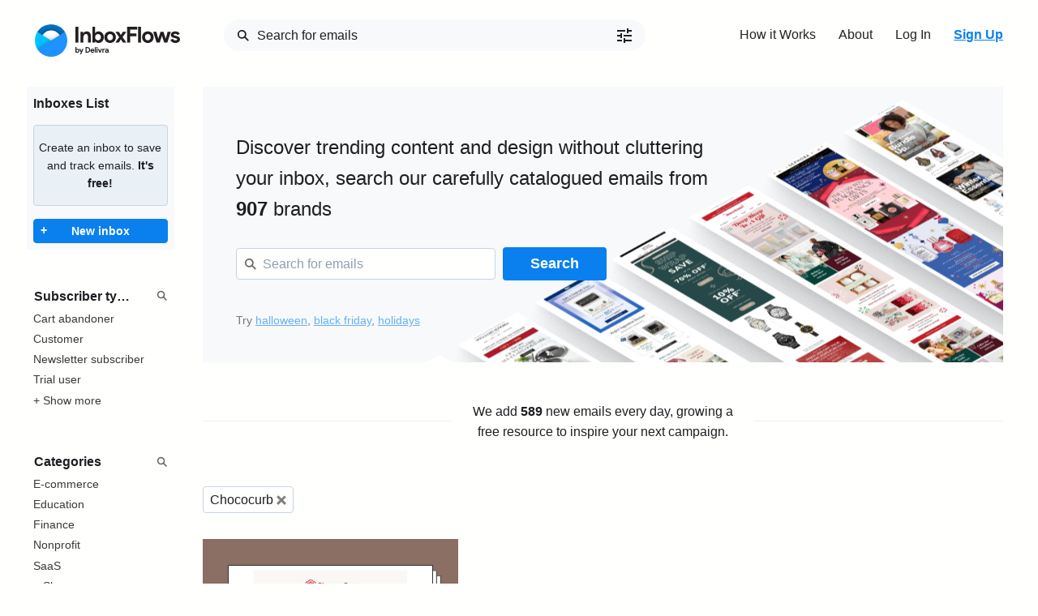

--- FILE ---
content_type: text/html; charset=utf-8
request_url: https://inboxflows.com/product/chococurb/
body_size: 34347
content:


<!DOCTYPE html>
<html lang="en" class=" text-gray-900 antialiased leading-tight">
    
    <head>
        <title>
    
        Chococurb email screenshots
    
</title>
        
    
        <meta name="description" content="Chococurb email screenshots for design inspiration">
    

        <meta name="keywords" content="email, marketing, intelligence, tracking, competitor, monitoring">

        
    
        <meta property="og:type" content="website">
        <meta property="og:title" content="Chococurb email screenshots">
        <meta property="og:description" content="Chococurb emails for design inspiration">
        <meta name="description" content="Chococurb emails for design inspiration">
        <meta name="twitter:card" content="summary" />
        <meta name="twitter:site" content="@inboxflows" />
        
            <meta property="og:image" content="https://inboxflows.com/media/logos/8f6d8e07-57f7-4799-8644-6cc517470356.png">
            <meta name='twitter:image:src' content="https://inboxflows.com/media/logos/8f6d8e07-57f7-4799-8644-6cc517470356.png" />
        
    



        <meta name="viewport" content="width=device-width, initial-scale=1.0, maximum-scale=1.0, user-scalable=no">
    	
            <link rel="stylesheet" type="text/css" href="/static/website/styles/style.css?v=5" />
    	
      
      

        <link rel="apple-touch-icon" sizes="57x57" href="/static/website/images/icons/apple-icon-57x57.png">
        <link rel="apple-touch-icon" sizes="60x60" href="/static/website/images/icons/apple-icon-60x60.png">
        <link rel="apple-touch-icon" sizes="72x72" href="/static/website/images/icons/apple-icon-72x72.png">
        <link rel="apple-touch-icon" sizes="76x76" href="/static/website/images/icons/apple-icon-76x76.png">
        <link rel="apple-touch-icon" sizes="114x114" href="/static/website/images/icons/apple-icon-114x114.png">
        <link rel="apple-touch-icon" sizes="120x120" href="/static/website/images/icons/apple-icon-120x120.png">
        <link rel="apple-touch-icon" sizes="144x144" href="/static/website/images/icons/apple-icon-144x144.png">
        <link rel="apple-touch-icon" sizes="152x152" href="/static/website/images/icons/apple-icon-152x152.png">
        <link rel="apple-touch-icon" sizes="180x180" href="/static/website/images/icons/apple-icon-180x180.png">
        <link rel="icon" type="image/png" sizes="192x192"  href="/static/website/images/icons/android-icon-192x192.png">
        <link rel="icon" type="image/png" sizes="32x32" href="/static/website/images/icons/favicon-32x32.png">
        <link rel="icon" type="image/png" sizes="96x96" href="/static/website/images/icons/favicon-96x96.png">
        <link rel="icon" type="image/png" sizes="16x16" href="/static/website/images/icons/favicon-16x16.png">

        <link rel="shortcut icon" type="image/png" href="/static/website/images/logo.png"/>

        <meta name="msapplication-TileColor" content="#f9f4ef">
        <meta name="msapplication-TileImage" content="/static/website/images/icons/ms-icon-144x144.png">
        <meta name="theme-color" content="#f9f4ef">
		<meta name="facebook-domain-verification" content="224fmr4i4yxwl5db13l2uyw2ezly9u" />


    	
		<!-- Google Tag Manager -->
		<script>
			(function(w,d,s,l,i){w[l]=w[l]||[];w[l].push({'gtm.start':
			new Date().getTime(),event:'gtm.js'});var f=d.getElementsByTagName(s)[0],
			j=d.createElement(s),dl=l!='dataLayer'?'&l='+l:'';j.async=true;j.src=
			'https://www.googletagmanager.com/gtm.js?id='+i+dl;f.parentNode.insertBefore(j,f);
			})(window,document,'script','dataLayer','GTM-MWGPPRP');
		</script>
		<!-- End Google Tag Manager -->

		<script language="javascript" type="text/javascript" src="https://editor.ne16.com/Subscribe/Subscribe.js"></script>
		<script type="text/javascript" src="https://www.google.com/recaptcha/api.js?render=explicit" async defer></script>
    	

        
        

    </head>

    

    <body class="">
		<!-- Google Tag Manager (noscript) -->
		<noscript><iframe src="https://www.googletagmanager.com/ns.html?id=GTM-MWGPPRP" height="0" width="0" style="display:none;visibility:hidden"></iframe></noscript>
		<!-- End Google Tag Manager (noscript) -->

        
            
        

        <div>
            <header id="main-header">
                
                  <nav>
                    <ul class="nav-container list-inline">
                      <li><a href="/"><svg width="179" height="40" viewBox="0 0 179 40" fill="none" xmlns="http://www.w3.org/2000/svg">
<path d="M50 28.0969H51.25V30.8173C51.3808 30.6037 51.566 30.4286 51.7866 30.3098C52.0619 30.1629 52.3711 30.0909 52.6831 30.1011C52.9782 30.0996 53.27 30.1632 53.5378 30.2874C53.8074 30.4112 54.0507 30.5856 54.2543 30.8013C54.4664 31.0314 54.6332 31.2995 54.746 31.5914C54.9851 32.238 54.9851 32.9488 54.746 33.5955C54.6323 33.886 54.4656 34.1528 54.2543 34.3824C54.0518 34.5993 53.8082 34.7739 53.5378 34.8963C53.27 35.0204 52.9782 35.084 52.6831 35.0826C52.3711 35.0927 52.0619 35.0207 51.7866 34.8738C51.5448 34.7568 51.3352 34.5826 51.1761 34.3663V34.9316H50V28.0969ZM52.426 33.9295C52.5884 33.9298 52.7491 33.897 52.8984 33.8332C53.0503 33.7689 53.188 33.675 53.3033 33.557C53.4186 33.439 53.5092 33.2992 53.5699 33.1459C53.7114 32.79 53.7114 32.3936 53.5699 32.0378C53.5092 31.8844 53.4186 31.7447 53.3033 31.6266C53.188 31.5086 53.0503 31.4148 52.8984 31.3505C52.7489 31.2876 52.5882 31.2559 52.426 31.2573C52.2642 31.2558 52.1036 31.2864 51.9537 31.3473C51.8043 31.407 51.6687 31.4967 51.5552 31.6106C51.4375 31.7311 51.3438 31.8728 51.2789 32.0282C51.1426 32.3916 51.1426 32.7921 51.2789 33.1555C51.3446 33.3114 51.4382 33.454 51.5552 33.5762C51.6688 33.6893 51.8044 33.7778 51.9537 33.8364C52.0984 33.8963 52.2533 33.9279 52.4099 33.9295H52.426Z" fill="#1F2123"/>
<path d="M56.7092 34.7004L54.7427 30.2552H56.1661L57.384 33.1202L58.5536 30.2552H59.961L57.0273 37H55.6809L56.7092 34.7004Z" fill="#1F2123"/>
<path d="M62.3901 28.0968H64.7005C65.1988 28.0898 65.6942 28.1736 66.1625 28.3441C66.577 28.4989 66.9546 28.7385 67.2711 29.0475C67.58 29.3536 67.8189 29.7228 67.9716 30.1299C68.1389 30.572 68.2217 31.0415 68.2158 31.5142C68.222 31.99 68.1392 32.4627 67.9716 32.9081C67.8188 33.3133 67.5798 33.6804 67.2711 33.984C66.9551 34.2922 66.5772 34.5298 66.1625 34.681C65.6948 34.8542 65.1991 34.9391 64.7005 34.9315H62.3901V28.0968ZM64.6394 33.7078C64.977 33.7137 65.3131 33.6605 65.6323 33.5505C65.9012 33.4579 66.146 33.3065 66.3489 33.1072C66.5423 32.9128 66.6885 32.6765 66.7762 32.4167C66.969 31.8304 66.969 31.1979 66.7762 30.6117C66.6885 30.3518 66.5423 30.1156 66.3489 29.9211C66.1454 29.7219 65.9009 29.5695 65.6323 29.4747C65.3128 29.3659 64.9769 29.3127 64.6394 29.3173H63.6754V33.7078H64.6394Z" fill="#1F2123"/>
<path d="M73.2994 33.8043C73.0894 34.1803 72.789 34.4982 72.4254 34.7293C72.0224 34.9742 71.5569 35.097 71.0855 35.0826C70.7465 35.0863 70.4102 35.023 70.0958 34.8963C69.8008 34.7781 69.5329 34.6011 69.3086 34.376C69.0847 34.1507 68.9078 33.8832 68.788 33.5891C68.6622 33.2724 68.5989 32.9342 68.6016 32.5934C68.5995 32.2634 68.6617 31.9361 68.7848 31.6299C68.9003 31.3355 69.0716 31.0661 69.2893 30.8366C69.5091 30.6101 69.7696 30.4271 70.0573 30.297C70.3663 30.1625 70.7002 30.0947 71.0373 30.0979C71.3807 30.0912 71.7218 30.1546 72.0398 30.2842C72.3194 30.4003 72.5704 30.5756 72.7757 30.7981C72.9768 31.0252 73.1298 31.2907 73.2255 31.5785C73.3271 31.8896 73.378 32.2149 73.3765 32.5421V32.6834C73.3736 32.7186 73.3736 32.7541 73.3765 32.7894C73.3731 32.8246 73.3731 32.8601 73.3765 32.8954H69.842C69.8616 33.0679 69.9151 33.2349 69.9994 33.3868C70.0746 33.5194 70.1751 33.6362 70.295 33.7304C70.4095 33.8211 70.5404 33.8887 70.6806 33.9296C70.8204 33.9707 70.9655 33.9912 71.1112 33.9906C71.3621 34.0006 71.61 33.9334 71.8213 33.7979C72.0069 33.6712 72.1591 33.5015 72.2648 33.3032L73.2994 33.8043ZM72.1716 31.9896C72.1601 31.8934 72.1318 31.7999 72.088 31.7134C72.0371 31.6058 71.9662 31.5088 71.8792 31.4276C71.7802 31.3327 71.6633 31.2585 71.5353 31.2092C71.3787 31.1484 71.2117 31.119 71.0437 31.1225C70.7895 31.1192 70.5412 31.1993 70.3368 31.3505C70.1279 31.5128 69.977 31.738 69.9062 31.9928L72.1716 31.9896Z" fill="#1F2123"/>
<path d="M73.9419 34.9316V28.0969H75.1913V34.9316H73.9419Z" fill="#1F2123"/>
<path d="M76.6698 29.6225C76.5596 29.6255 76.45 29.6047 76.3486 29.5615C76.2522 29.5212 76.164 29.4635 76.0885 29.3912C76.017 29.3175 75.9593 29.2316 75.9183 29.1375C75.8757 29.0359 75.8549 28.9265 75.8572 28.8163C75.8542 28.7061 75.875 28.5966 75.9183 28.4951C75.9593 28.4011 76.017 28.3151 76.0885 28.2414C76.163 28.1671 76.2514 28.1082 76.3486 28.068C76.4506 28.0264 76.5598 28.0057 76.6698 28.007C76.776 28.0051 76.8815 28.0249 76.9799 28.0652C77.0782 28.1055 77.1672 28.1655 77.2415 28.2414C77.3179 28.3151 77.3786 28.4034 77.4201 28.5011C77.4615 28.5988 77.4829 28.7038 77.4829 28.8099C77.4829 28.916 77.4615 29.021 77.4201 29.1187C77.3786 29.2164 77.3179 29.3047 77.2415 29.3784C77.1677 29.4556 77.0789 29.5171 76.9807 29.559C76.8824 29.601 76.7767 29.6226 76.6698 29.6225V29.6225ZM76.0467 34.9316V30.2552H77.3122V34.9316H76.0467Z" fill="#1F2123"/>
<path d="M77.6499 30.2552H79.0734L80.2719 33.2647L81.4769 30.2552H82.8907L80.876 34.9316H79.6453L77.6499 30.2552Z" fill="#1F2123"/>
<path d="M83.2061 30.2553H84.3821V30.8976C84.4672 30.7759 84.5701 30.6677 84.6874 30.5764C84.7841 30.4804 84.892 30.3963 85.0087 30.3259C85.1296 30.2546 85.2578 30.1964 85.3911 30.1525C85.5232 30.1111 85.6607 30.0894 85.7992 30.0883C85.9423 30.0851 86.0851 30.1024 86.2233 30.1396C86.3287 30.1721 86.4292 30.2185 86.5221 30.2777L86.2008 31.3954C86.121 31.3559 86.0369 31.3257 85.9502 31.3055C85.8384 31.2804 85.7241 31.2686 85.6096 31.2702C85.4484 31.2684 85.2891 31.3036 85.1436 31.373C85.004 31.439 84.881 31.5356 84.7838 31.6556C84.6821 31.7828 84.6048 31.9276 84.5556 32.0828C84.5002 32.255 84.4731 32.435 84.4753 32.6159V34.9316H83.2221L83.2061 30.2553Z" fill="#1F2123"/>
<path d="M89.7094 34.4338C89.5316 34.617 89.3268 34.7719 89.1021 34.8931C88.8589 35.0281 88.5832 35.0937 88.3052 35.0826C88.0728 35.0843 87.842 35.0441 87.624 34.9637C87.4196 34.8915 87.2302 34.7827 87.0649 34.6426C86.906 34.5017 86.779 34.3288 86.6921 34.1351C86.6016 33.9331 86.5556 33.7141 86.5572 33.4927C86.556 33.2704 86.6054 33.0508 86.7018 32.8504C86.7981 32.6565 86.9351 32.4856 87.1034 32.3493C87.2829 32.2054 87.4878 32.0964 87.7075 32.0282C87.9542 31.9528 88.2111 31.916 88.4691 31.919C88.7216 31.9132 88.9739 31.9369 89.221 31.9896C89.387 32.0274 89.5502 32.0768 89.7094 32.1374V31.9928C89.7111 31.8747 89.6853 31.7577 89.634 31.6512C89.5827 31.5448 89.5073 31.4517 89.4138 31.3794C89.2055 31.2129 88.9445 31.1263 88.6779 31.1353C88.4698 31.1342 88.2641 31.1805 88.0765 31.2707C87.8889 31.3608 87.7242 31.4924 87.5951 31.6556L86.6889 31.0357C86.9301 30.7305 87.2401 30.4867 87.5936 30.3243C87.9471 30.1618 88.3341 30.0853 88.7229 30.1011C89.3208 30.0598 89.9128 30.2418 90.3842 30.6118C90.5835 30.8074 90.7378 31.0441 90.8366 31.3053C90.9353 31.5665 90.9761 31.846 90.9561 32.1245V34.9316H89.7254L89.7094 34.4338ZM89.7094 33.0302C89.5632 32.9623 89.4116 32.9065 89.2563 32.8632C89.0894 32.8209 88.9176 32.8004 88.7454 32.8022C88.4984 32.7863 88.2535 32.8555 88.0513 32.9981C87.976 33.0538 87.915 33.1264 87.8731 33.2102C87.8312 33.2939 87.8097 33.3863 87.8103 33.4799C87.8085 33.5695 87.8286 33.6582 87.8689 33.7383C87.9092 33.8183 87.9686 33.8873 88.0417 33.9392C88.1988 34.0521 88.388 34.1117 88.5815 34.1094C88.732 34.1122 88.8816 34.0852 89.0216 34.0301C89.1617 33.975 89.2895 33.8928 89.3977 33.7882C89.4963 33.6897 89.5748 33.573 89.629 33.4446C89.6836 33.3133 89.7109 33.1724 89.7094 33.0302V33.0302Z" fill="#1F2123"/>
<path d="M50 3H53.692V22.5694H50V3Z" fill="#231F20"/>
<path d="M59.6172 10.9268C60.0381 10.2523 60.8222 9.71914 61.5452 9.32087C62.2923 8.92015 63.1298 8.71777 63.9776 8.73311C64.7367 8.71755 65.491 8.85633 66.1947 9.14101C66.8045 9.39649 67.3436 9.79534 67.766 10.3037C68.1938 10.8369 68.5096 11.4508 68.6947 12.1087C68.9142 12.8674 69.0224 13.6539 69.016 14.4437V22.5631H65.4236V14.8901C65.4236 13.9266 65.2115 13.2071 64.7809 12.7446C64.5366 12.5014 64.243 12.3134 63.9198 12.1932C63.5967 12.0729 63.2515 12.0233 62.9076 12.0477C62.4587 12.0426 62.016 12.1532 61.6223 12.3689C61.2452 12.581 60.9168 12.8699 60.6583 13.2168C60.3836 13.5967 60.18 14.0233 60.0574 14.4758C59.9187 14.9779 59.8495 15.4966 59.8518 16.0174V22.5791H56.2529V9.18597H59.6172V10.9268Z" fill="#231F20"/>
<path d="M70.9502 3H74.3145V10.7886C74.6358 10.2233 75.3684 9.74155 76.0625 9.34008C76.851 8.9158 77.7381 8.70853 78.6331 8.73947C79.4784 8.73621 80.3142 8.91819 81.0816 9.27262C81.8544 9.62599 82.5508 10.1268 83.1316 10.7468C83.7397 11.3998 84.2174 12.1629 84.5391 12.9951C85.2331 14.8465 85.2331 16.8864 84.5391 18.7378C84.2174 19.5699 83.7397 20.333 83.1316 20.986C82.5508 21.6061 81.8544 22.1069 81.0816 22.4602C80.3142 22.8147 79.4784 22.9967 78.6331 22.9934C77.7381 23.0243 76.851 22.8171 76.0625 22.3928C75.3684 21.9913 74.6422 21.5095 74.3145 20.9443V22.5502H70.9502V3ZM77.894 19.7013C78.3599 19.7036 78.8214 19.6107 79.25 19.4283C79.6743 19.2498 80.0596 18.9901 80.3843 18.6639C80.7202 18.3162 80.9864 17.9073 81.1684 17.4595C81.5666 16.4392 81.5666 15.3065 81.1684 14.2862C80.9831 13.8387 80.7137 13.431 80.3747 13.085C80.05 12.7588 79.6647 12.4992 79.2404 12.3206C78.8117 12.1382 78.3503 12.0453 77.8844 12.0476C77.4212 12.0462 76.962 12.1334 76.5316 12.3046C76.1067 12.476 75.7208 12.7317 75.3973 13.0561C75.0572 13.4024 74.7877 13.8115 74.6037 14.2605C74.2081 15.2946 74.2081 16.4382 74.6037 17.4723C74.7868 17.9209 75.0565 18.329 75.3973 18.6735C75.7199 19 76.1059 19.2568 76.5316 19.4283C76.9637 19.6066 77.4266 19.6983 77.894 19.6981V19.7013Z" fill="#231F20"/>
<path d="M92.7781 8.73942C93.7572 8.72736 94.729 8.90853 95.6379 9.27257C96.4803 9.60607 97.245 10.1092 97.8846 10.7507C98.5242 11.3922 99.0249 12.1583 99.3556 13.0015C100.067 14.8497 100.067 16.8959 99.3556 18.7441C99.0238 19.5882 98.5216 20.3549 97.8803 20.9965C97.239 21.638 96.4724 22.1406 95.6282 22.473C93.7892 23.184 91.7509 23.184 89.9119 22.473C89.0695 22.1395 88.3047 21.6364 87.6652 20.9949C87.0256 20.3534 86.5249 19.5873 86.1941 18.7441C85.4828 16.8959 85.4828 14.8497 86.1941 13.0015C86.5249 12.1583 87.0256 11.3922 87.6652 10.7507C88.3047 10.1092 89.0695 9.60607 89.9119 9.27257C90.8227 8.90762 91.7968 8.72643 92.7781 8.73942V8.73942ZM92.7781 19.698C93.233 19.6995 93.6837 19.6122 94.1052 19.4411C94.5309 19.2696 94.9169 19.0128 95.2394 18.6863C95.5783 18.3428 95.8439 17.9342 96.0203 17.4851C96.3985 16.4479 96.3985 15.3105 96.0203 14.2733C95.8432 13.8237 95.5777 13.4142 95.2394 13.0689C94.9159 12.7445 94.5301 12.4888 94.1052 12.3173C93.2492 11.9746 92.2941 11.9746 91.4382 12.3173C91.0188 12.4922 90.6378 12.7475 90.3167 13.0689C89.9795 13.4143 89.7151 13.8239 89.5391 14.2733C89.1609 15.3105 89.1609 16.4479 89.5391 17.4851C89.7143 17.934 89.9788 18.3427 90.3167 18.6863C90.6368 19.0097 91.018 19.2662 91.4382 19.4411C91.8635 19.6143 92.3189 19.7016 92.7781 19.698V19.698Z" fill="#231F20"/>
<path d="M103.905 15.7637L99.3105 9.17627H103.549L106.052 13.2135L108.481 9.17627H112.858L108.16 15.7637L112.864 22.5694H108.635L106.065 18.423L103.494 22.5694H99.2559L103.905 15.7637Z" fill="#231F20"/>
<path d="M113.828 3H126.241V6.49764H117.517V11.2543H125.367V14.7519H117.517V22.5694H113.828V3Z" fill="#231F20"/>
<path d="M127.292 22.5694V3H130.874V22.5694H127.292Z" fill="#231F20"/>
<path d="M139.329 8.73946C140.307 8.7274 141.278 8.90858 142.185 9.2726C143.028 9.60657 143.793 10.1098 144.433 10.7512C145.073 11.3926 145.574 12.1585 145.906 13.0015C146.618 14.8497 146.618 16.896 145.906 18.7442C145.574 19.5871 145.073 20.353 144.433 20.9944C143.793 21.6358 143.028 22.1391 142.185 22.4731C140.347 23.1841 138.31 23.1841 136.472 22.4731C135.63 22.1391 134.865 21.6358 134.225 20.9944C133.585 20.353 133.083 19.5871 132.751 18.7442C132.04 16.896 132.04 14.8497 132.751 13.0015C133.083 12.1585 133.585 11.3926 134.225 10.7512C134.865 10.1098 135.63 9.60657 136.472 9.2726C137.38 8.90858 138.351 8.7274 139.329 8.73946V8.73946ZM139.329 19.6981C139.784 19.6995 140.234 19.6123 140.656 19.4411C141.082 19.2697 141.468 19.0128 141.79 18.6864C142.129 18.3428 142.395 17.9342 142.571 17.4852C142.949 16.4479 142.949 15.3106 142.571 14.2734C142.394 13.8237 142.128 13.4142 141.79 13.0689C141.467 12.7445 141.081 12.4889 140.656 12.3174C140.234 12.1478 139.783 12.0606 139.329 12.0604C138.87 12.0578 138.414 12.1451 137.989 12.3174C137.569 12.4915 137.188 12.7469 136.867 13.0689C136.529 13.4135 136.265 13.8233 136.09 14.2734C135.707 15.3098 135.707 16.4487 136.09 17.4852C136.264 17.9346 136.529 18.3435 136.867 18.6864C137.187 19.0104 137.568 19.267 137.989 19.4411C138.414 19.615 138.869 19.7023 139.329 19.6981Z" fill="#231F20"/>
<path d="M145.839 9.17627H149.859L152.172 17.8899L154.92 9.17627H158.608L161.385 17.8899L163.666 9.17627H167.631L163.338 22.5694H159.482L156.706 14.1224L153.933 22.5694H150.132L145.839 9.17627Z" fill="#231F20"/>
<path d="M173.293 23.0063C172.501 23.0204 171.712 22.9121 170.954 22.6851C170.32 22.4919 169.721 22.2015 169.177 21.8243C168.686 21.4847 168.252 21.0695 167.891 20.5942C167.564 20.1633 167.297 19.6901 167.098 19.1875L170.311 17.8192C170.567 18.4439 170.999 18.9806 171.554 19.3641C172.071 19.7 172.676 19.8755 173.293 19.8684C173.835 19.8967 174.374 19.7744 174.851 19.5151C175.014 19.4374 175.153 19.318 175.254 19.169C175.355 19.02 175.414 18.8468 175.426 18.6671C175.428 18.4906 175.384 18.3167 175.301 18.1612C175.217 18.0058 175.096 17.8738 174.948 17.7775C174.436 17.4777 173.876 17.2701 173.293 17.164L171.407 16.7529C170.958 16.6544 170.522 16.508 170.105 16.3161C169.666 16.1206 169.257 15.8631 168.891 15.5517C168.522 15.238 168.216 14.8578 167.988 14.4308C167.741 13.9584 167.619 13.4313 167.631 12.8988C167.619 12.2895 167.765 11.6877 168.055 11.1516C168.342 10.6372 168.739 10.193 169.218 9.85078C169.746 9.48054 170.333 9.20351 170.954 9.03177C171.652 8.83726 172.375 8.74106 173.1 8.74593C174.283 8.72506 175.454 8.98251 176.519 9.49748C177.523 9.99911 178.309 10.8484 178.733 11.8871L175.639 13.1397C175.41 12.6384 175.013 12.2328 174.517 11.993C174.058 11.7633 173.552 11.6414 173.039 11.6365C172.572 11.6284 172.111 11.7389 171.699 11.9577C171.539 12.0266 171.401 12.1395 171.302 12.2833C171.203 12.4271 171.147 12.5959 171.14 12.7703C171.143 12.9259 171.189 13.0776 171.274 13.2081C171.358 13.3387 171.478 13.4429 171.619 13.509C172.026 13.7233 172.458 13.8883 172.904 14.0004L174.954 14.4918C176.321 14.8194 177.337 15.3429 178.003 16.0624C178.659 16.7558 179.016 17.6781 179 18.6318C179.001 19.2123 178.861 19.7845 178.591 20.2987C178.306 20.8433 177.91 21.3224 177.428 21.7055C176.891 22.1347 176.278 22.4613 175.622 22.669C174.869 22.9077 174.083 23.0216 173.293 23.0063Z" fill="#231F20"/>
<mask id="mask0_471_4729" style="mask-type:alpha" maskUnits="userSpaceOnUse" x="0" y="0" width="40" height="40">
<rect width="40" height="40" rx="20" fill="white"/>
</mask>
<g mask="url(#mask0_471_4729)">
<rect width="40" height="40" fill="#0071C6"/>
<g filter="url(#filter0_d_471_4729)">
<rect x="7.5" y="7.5" width="25" height="25" rx="12.5" fill="white"/>
</g>
<g filter="url(#filter1_d_471_4729)">
<path fill-rule="evenodd" clip-rule="evenodd" d="M0 7.5L40 32.5H0V7.5Z" fill="#00C3FF"/>
</g>
<g filter="url(#filter2_d_471_4729)">
<path fill-rule="evenodd" clip-rule="evenodd" d="M40 7.5V32.5V40H0V32.5L40 7.5Z" fill="#1E92FE"/>
</g>
</g>
<defs>
<filter id="filter0_d_471_4729" x="2.5" y="2.5" width="35" height="35" filterUnits="userSpaceOnUse" color-interpolation-filters="sRGB">
<feFlood flood-opacity="0" result="BackgroundImageFix"/>
<feColorMatrix in="SourceAlpha" type="matrix" values="0 0 0 0 0 0 0 0 0 0 0 0 0 0 0 0 0 0 127 0" result="hardAlpha"/>
<feOffset/>
<feGaussianBlur stdDeviation="2.5"/>
<feColorMatrix type="matrix" values="0 0 0 0 0 0 0 0 0 0 0 0 0 0 0 0 0 0 0.5 0"/>
<feBlend mode="normal" in2="BackgroundImageFix" result="effect1_dropShadow_471_4729"/>
<feBlend mode="normal" in="SourceGraphic" in2="effect1_dropShadow_471_4729" result="shape"/>
</filter>
<filter id="filter1_d_471_4729" x="-5" y="2.5" width="50" height="35" filterUnits="userSpaceOnUse" color-interpolation-filters="sRGB">
<feFlood flood-opacity="0" result="BackgroundImageFix"/>
<feColorMatrix in="SourceAlpha" type="matrix" values="0 0 0 0 0 0 0 0 0 0 0 0 0 0 0 0 0 0 127 0" result="hardAlpha"/>
<feOffset/>
<feGaussianBlur stdDeviation="2.5"/>
<feColorMatrix type="matrix" values="0 0 0 0 0 0 0 0 0 0 0 0 0 0 0 0 0 0 0.2 0"/>
<feBlend mode="normal" in2="BackgroundImageFix" result="effect1_dropShadow_471_4729"/>
<feBlend mode="normal" in="SourceGraphic" in2="effect1_dropShadow_471_4729" result="shape"/>
</filter>
<filter id="filter2_d_471_4729" x="-5" y="2.5" width="50" height="42.5" filterUnits="userSpaceOnUse" color-interpolation-filters="sRGB">
<feFlood flood-opacity="0" result="BackgroundImageFix"/>
<feColorMatrix in="SourceAlpha" type="matrix" values="0 0 0 0 0 0 0 0 0 0 0 0 0 0 0 0 0 0 127 0" result="hardAlpha"/>
<feOffset/>
<feGaussianBlur stdDeviation="2.5"/>
<feColorMatrix type="matrix" values="0 0 0 0 0 0 0 0 0 0 0 0 0 0 0 0 0 0 0.2 0"/>
<feBlend mode="normal" in2="BackgroundImageFix" result="effect1_dropShadow_471_4729"/>
<feBlend mode="normal" in="SourceGraphic" in2="effect1_dropShadow_471_4729" result="shape"/>
</filter>
</defs>
</svg>
</a></li>
                      <li class="search">
                          <form method="get" action="/search/" class="navbar-form navbar-left navbar-search hidden-xs empty" data-selected-position="0">
                              <div class="form-group">
                                <input type="text" class="form-control" autocomplete="off" name="q" id="id_q" placeholder="Search for emails" >
                              </div>
                              <div id="advancedSearchFields">
                                <input disabled type="hidden" name="date">
                                <input disabled type="hidden" name="brand">
                                <input disabled type="hidden" name="keywords">
                                <input disabled type="hidden" name="subject">
                                <input disabled type="hidden" name="body">
                                <input disabled type="hidden" name="type">
                                <input disabled type="hidden" name="category">
                                <input disabled type="hidden" name="preview">
                              </div>
                              <a class="search-filter-toggle" href="/search/filters/" style="position: absolute; right: .5rem; top: 2px; z-index: 9;">
                                <svg width="24" height="24" viewBox="0 0 24 24" fill="#1E1F21" xmlns="http://www.w3.org/2000/svg">
                                <path d="M3 17V19H9V17H3ZM3 5V7H13V5H3ZM13 21V19H21V17H13V15H11V21H13ZM7 9V11H3V13H7V15H9V9H7ZM21 13V11H11V13H21ZM15 9H17V7H21V5H17V3H15V9Z" fill="#1E1F21"/>
                                </svg>
                              </a>
                           </form>
                      </li>
                      <li class="hidden-sm hidden-xs"><a href="/how-it-works/">How it Works</a></li>
                      <li class="hidden-sm hidden-xs"><a href="/about/">About</a></li>
                      
                        <li><a href="/login/">Log In</a></li>
                        <li><a class="highlighted" href="/signup/">Sign Up</a></li>
                      
                    </ul>
                  </nav>
                
                
                
            </header>

            <main class="container">
                <div id="loading-indicator">
                </div>
                
<div>
    <div class="row">
        <button class="button button-primary button-xs filters-button">Filters</button>
<div class="col-2 filters-wrapper">
    <div class="close-all-filters">
        <svg class="close-icon" width="14" height="14px" viewBox="0 0 62 61" fill="none" xmlns="http://www.w3.org/2000/svg">
            <path d="M6.35356 5.64645L56.3536 55.6465M5.65004 55.6429L55.65 6.6429" stroke="black" stroke-width="15"/>
        </svg>
    </div>

    <div class="well tiny-well filter-section" style="margin-top: .5rem;">
      <h3 style="font-weight: 600; font-size: 16px; margin-bottom: .5rem;">Inboxes List</h3>
      
          <p class="alert alert-classic">Create an inbox to save and track emails. <strong>It's free!</strong></p>
      
      <a class="button button-primary button-xs button-block" style="position: relative; margin-top: 1rem;" href="/inbox/create/"><span style="position: absolute; left: .5rem; bottom: .25rem;">+</span>New inbox</a>
    </div>
    <div class="filter-section">
        <div class="filter-section-back">
          <a href="/">
            <svg xmlns="http://www.w3.org/2000/svg" fill="none" viewBox="0 0 24 24" stroke="currentColor">
                <path stroke-linecap="round" stroke-linejoin="round" stroke-width="2" d="M10 19l-7-7m0 0l7-7m-7 7h18" />
            </svg>
            <span>Back</span>
          </a>
          <hr />
        </div>
        <div class="filter-section-header">
            <div class="filter-section-title" contenteditable="true" placeholder="Subscriber types" placeholder-focus="Subscriber types"></div>
            <svg class="search-icon" width="14" height="14" viewBox="0 0 18 18" fill="none" xmlns="http://www.w3.org/2000/svg">
                <path d="M10.7397 10.7153L16 15.9757M12.2677 7.13383C12.2677 9.96916 9.96916 12.2677 7.13383 12.2677C4.29849 12.2677 2 9.96916 2 7.13383C2 4.29849 4.29849 2 7.13383 2C9.96916 2 12.2677 4.29849 12.2677 7.13383Z" stroke-width="2.00141"/>
            </svg>
            <svg class="close-icon" width="14" height="14px" xmlns="http://www.w3.org/2000/svg" class="h-6 w-6" fill="none" viewBox="0 0 24 24" stroke="currentColor">
              <path stroke-linecap="round" stroke-linejoin="round" stroke-width="2" d="M6 18L18 6M6 6l12 12" />
            </svg>
        </div>
        <ul class="list-unstyled filter-section-popular">
            
                <li ><a href="/subscriber-type/cart-abandoner/">Cart abandoner</a></li>
            
                <li ><a href="/subscriber-type/customer/">Customer</a></li>
            
                <li ><a href="/subscriber-type/newsletter-subscriber/">Newsletter subscriber</a></li>
            
                <li ><a href="/subscriber-type/trial-user/">Trial user</a></li>
            
            <li class="show-more-filters-button"><a href="/filters/">+ Show more</a></li>
        </ul>
        <ul class="list-unstyled filter-section-all" data-selected-position="0">
            
                <li ><a href="/subscriber-type/business-user/">Business user</a></li>
            
                <li ><a href="/subscriber-type/candidate/">Candidate</a></li>
            
                <li ><a href="/subscriber-type/cart-abandoner/">Cart abandoner</a></li>
            
                <li ><a href="/subscriber-type/contributor/">Contributor</a></li>
            
                <li ><a href="/subscriber-type/course-customer/">Course customer</a></li>
            
                <li ><a href="/subscriber-type/creator/">Creator</a></li>
            
                <li ><a href="/subscriber-type/customer/">Customer</a></li>
            
                <li ><a href="/subscriber-type/delivery-driver/">Delivery driver</a></li>
            
                <li ><a href="/subscriber-type/demo-requester/">Demo requester</a></li>
            
                <li ><a href="/subscriber-type/document-signer/">Document signer</a></li>
            
                <li ><a href="/subscriber-type/donor/">Donor</a></li>
            
                <li ><a href="/subscriber-type/employer/">Employer</a></li>
            
                <li ><a href="/subscriber-type/invited-user/">Invited user</a></li>
            
                <li ><a href="/subscriber-type/newsletter-subscriber/">Newsletter subscriber</a></li>
            
                <li ><a href="/subscriber-type/pre-launch-subscriber/">Pre-launch subscriber</a></li>
            
                <li ><a href="/subscriber-type/registered-user/">Registered user</a></li>
            
                <li ><a href="/subscriber-type/reviewer/">Reviewer</a></li>
            
                <li ><a href="/subscriber-type/seller/">Seller</a></li>
            
                <li ><a href="/subscriber-type/signup-abandoner/">Signup abandoner</a></li>
            
                <li ><a href="/subscriber-type/teacher/">Teacher</a></li>
            
                <li ><a href="/subscriber-type/trial-user/">Trial user</a></li>
            
        </ul>
    </div>
    <div class="filter-section">
        <div class="filter-section-back">
          <a href="/">
            <svg xmlns="http://www.w3.org/2000/svg" fill="none" viewBox="0 0 24 24" stroke="currentColor">
                <path stroke-linecap="round" stroke-linejoin="round" stroke-width="2" d="M10 19l-7-7m0 0l7-7m-7 7h18" />
            </svg>
            <span>Back</span>
          </a>
          <hr />
        </div>
        <div class="filter-section-header">
            <div class="filter-section-title" contenteditable="true" placeholder="Categories" placeholder-focus="Categories"></div>
            <svg class="search-icon" width="14" height="14" viewBox="0 0 18 18" fill="none" xmlns="http://www.w3.org/2000/svg">
                <path d="M10.7397 10.7153L16 15.9757M12.2677 7.13383C12.2677 9.96916 9.96916 12.2677 7.13383 12.2677C4.29849 12.2677 2 9.96916 2 7.13383C2 4.29849 4.29849 2 7.13383 2C9.96916 2 12.2677 4.29849 12.2677 7.13383Z" stroke-width="2.00141"/>
            </svg>
            <svg class="close-icon" width="14" height="14px" xmlns="http://www.w3.org/2000/svg" class="h-6 w-6" fill="none" viewBox="0 0 24 24" stroke="currentColor">
              <path stroke-linecap="round" stroke-linejoin="round" stroke-width="2" d="M6 18L18 6M6 6l12 12" />
            </svg>
        </div>
        <ul class="list-unstyled filter-section-popular">
            
                <li ><a href="/category/e-commerce/">E-commerce</a></li>
            
                <li ><a href="/category/education/">Education</a></li>
            
                <li ><a href="/category/finance/">Finance</a></li>
            
                <li ><a href="/category/nonprofit/">Nonprofit</a></li>
            
                <li ><a href="/category/saas/">SaaS</a></li>
            
            <li class="show-more-filters-button"><a href="/filters/">+ Show more</a></li>
        </ul>
        <ul class="list-unstyled filter-section-all" data-selected-position="0">
            
                <li ><a href="/category/accessories/">Accessories</a></li>
            
                <li ><a href="/category/accommodation/">Accommodation</a></li>
            
                <li ><a href="/category/accounting/">Accounting</a></li>
            
                <li ><a href="/category/airline/">Airline</a></li>
            
                <li ><a href="/category/amusement-park/">Amusement Park</a></li>
            
                <li ><a href="/category/analytics/">Analytics</a></li>
            
                <li ><a href="/category/appliances/">Appliances</a></li>
            
                <li ><a href="/category/art/">Art</a></li>
            
                <li ><a href="/category/auction-site/">Auction site</a></li>
            
                <li ><a href="/category/automotive/">Automotive</a></li>
            
                <li ><a href="/category/bank/">Bank</a></li>
            
                <li ><a href="/category/beauty/">Beauty</a></li>
            
                <li ><a href="/category/bike-rental/">Bike Rental</a></li>
            
                <li ><a href="/category/biotechnology/">Biotechnology</a></li>
            
                <li ><a href="/category/books/">Books</a></li>
            
                <li ><a href="/category/crm/">CRM</a></li>
            
                <li ><a href="/category/call-center-software/">Call center software</a></li>
            
                <li ><a href="/category/cameras/">Cameras</a></li>
            
                <li ><a href="/category/cards/">Cards</a></li>
            
                <li ><a href="/category/chrome-plugin/">Chrome plugin</a></li>
            
                <li ><a href="/category/cleaning-products/">Cleaning Products</a></li>
            
                <li ><a href="/category/clothing/">Clothing</a></li>
            
                <li ><a href="/category/coffee/">Coffee</a></li>
            
                <li ><a href="/category/collaboration/">Collaboration</a></li>
            
                <li ><a href="/category/community/">Community</a></li>
            
                <li ><a href="/category/contact-lenses/">Contact lenses</a></li>
            
                <li ><a href="/category/coolers-tumblers/">Coolers / Tumblers</a></li>
            
                <li ><a href="/category/crowd-funding/">Crowd funding</a></li>
            
                <li ><a href="/category/cryptocurrency/">Cryptocurrency</a></li>
            
                <li ><a href="/category/customer-support/">Customer support</a></li>
            
                <li ><a href="/category/dating/">Dating</a></li>
            
                <li ><a href="/category/department-store/">Department store</a></li>
            
                <li ><a href="/category/design-tools/">Design tools</a></li>
            
                <li ><a href="/category/developer-tools/">Developer tools</a></li>
            
                <li ><a href="/category/digital-printing/">Digital printing</a></li>
            
                <li ><a href="/category/restaurantdining/">Dining / Restaurant</a></li>
            
                <li ><a href="/category/direct-to-consumer/">Direct to consumer</a></li>
            
                <li ><a href="/category/domain-names/">Domain names</a></li>
            
                <li ><a href="/category/drinkware/">Drinkware</a></li>
            
                <li ><a href="/category/e-commerce/">E-commerce</a></li>
            
                <li ><a href="/category/ecommerce-store-builder/">E-commerce store builder</a></li>
            
                <li ><a href="/category/education/">Education</a></li>
            
                <li ><a href="/category/electronic-signatures-1/">Electronic signatures</a></li>
            
                <li ><a href="/category/electronics/">Electronics</a></li>
            
                <li ><a href="/category/email/">Email</a></li>
            
                <li ><a href="/category/email-service-provider/">Email Service Provider</a></li>
            
                <li ><a href="/category/email-marketing/">Email marketing</a></li>
            
                <li ><a href="/category/entertainment/">Entertainment</a></li>
            
                <li ><a href="/category/event-management/">Event management</a></li>
            
                <li ><a href="/category/eyewear/">Eyewear</a></li>
            
                <li ><a href="/category/fashion/">Fashion</a></li>
            
                <li ><a href="/category/finance/">Finance</a></li>
            
                <li ><a href="/category/fitness/">Fitness</a></li>
            
                <li ><a href="/category/flight-comparison/">Flight comparisons</a></li>
            
                <li ><a href="/category/food/">Food &amp; Beverage</a></li>
            
                <li ><a href="/category/food-delivery/">Food delivery</a></li>
            
                <li ><a href="/category/form-builder/">Form builder</a></li>
            
                <li ><a href="/category/fragrance/">Fragrance</a></li>
            
                <li ><a href="/category/freelancer-tools/">Freelancer tools</a></li>
            
                <li ><a href="/category/furniture/">Furniture</a></li>
            
                <li ><a href="/category/game/">Game</a></li>
            
                <li ><a href="/category/gaming/">Gaming</a></li>
            
                <li ><a href="/category/gifts/">Gifts</a></li>
            
                <li ><a href="/category/glasses/">Glasses</a></li>
            
                <li ><a href="/category/greetings-cards/">Greetings cards</a></li>
            
                <li ><a href="/category/groceries/">Groceries</a></li>
            
                <li ><a href="/category/hair/">Hair</a></li>
            
                <li ><a href="/category/health/">Health</a></li>
            
                <li ><a href="/category/hiring/">Hiring</a></li>
            
                <li ><a href="/category/home-garden/">Home &amp; Garden</a></li>
            
                <li ><a href="/category/hotel-comparison/">Hotel comparison</a></li>
            
                <li ><a href="/category/hotels/">Hotels</a></li>
            
                <li ><a href="/category/insurance/">Insurance</a></li>
            
                <li ><a href="/category/investing/">Investing</a></li>
            
                <li ><a href="/category/jewelry/">Jewelry</a></li>
            
                <li ><a href="/category/kitchen/">Kitchen</a></li>
            
                <li ><a href="/category/landing-page-builder/">Landing page builder</a></li>
            
                <li ><a href="/category/language-learning/">Language learning</a></li>
            
                <li ><a href="/category/linens/">Linens</a></li>
            
                <li ><a href="/category/lingerie/">Lingerie</a></li>
            
                <li ><a href="/category/Live-chat/">Live chat</a></li>
            
                <li ><a href="/category/luggage/">Luggage / Cases</a></li>
            
                <li ><a href="/category/makeup/">Makeup</a></li>
            
                <li ><a href="/category/marijuana-delivery/">Marijuana delivery</a></li>
            
                <li ><a href="/category/marketing/">Marketing</a></li>
            
                <li ><a href="/category/marketplace/">Marketplace</a></li>
            
                <li ><a href="/category/mattress-company/">Mattress company</a></li>
            
                <li ><a href="/category/meal-delivery-kits/">Meal delivery kits</a></li>
            
                <li ><a href="/category/media/">Media</a></li>
            
                <li ><a href="/category/messaging/">Messaging</a></li>
            
                <li ><a href="/category/museum/">Museum</a></li>
            
                <li ><a href="/category/music/">Music</a></li>
            
                <li ><a href="/category/musical-instruments/">Musical Instruments</a></li>
            
                <li ><a href="/category/nft/">NFT</a></li>
            
                <li ><a href="/category/news/">News</a></li>
            
                <li ><a href="/category/no-code/">No-code</a></li>
            
                <li ><a href="/category/nonprofit/">Nonprofit</a></li>
            
                <li ><a href="/category/nutrition/">Nutrition</a></li>
            
                <li ><a href="/category/online-courses/">Online courses</a></li>
            
                <li ><a href="/category/online-course-platform/">Online-course-platform</a></li>
            
                <li ><a href="/category/outdoor/">Outdoor</a></li>
            
                <li ><a href="/category/password-manager/">Password manager</a></li>
            
                <li ><a href="/category/payments/">Payments</a></li>
            
                <li ><a href="/category/performing-arts/">Performing Arts</a></li>
            
                <li ><a href="/category/personal-finance/">Personal Finance</a></li>
            
                <li ><a href="/category/pet/">Pets</a></li>
            
                <li ><a href="/category/pharmacy/">Pharmacy</a></li>
            
                <li ><a href="/category/photography/">Photography</a></li>
            
                <li ><a href="/category/podcast-hosting/">Podcast Hosting</a></li>
            
                <li ><a href="/category/podcasts/">Podcasts</a></li>
            
                <li ><a href="/category/productivity/">Productivity</a></li>
            
                <li ><a href="/category/project-management/">Project management</a></li>
            
                <li ><a href="/category/property/">Property</a></li>
            
                <li ><a href="/category/proposal-software/">Proposal software</a></li>
            
                <li ><a href="/category/publisher/">Publisher</a></li>
            
                <li ><a href="/category/real-estate/">Real estate</a></li>
            
                <li ><a href="/category/reviews/">Reviews</a></li>
            
                <li ><a href="/category/ride-sharing/">Ride sharing</a></li>
            
                <li ><a href="/category/running/">Running</a></li>
            
                <li ><a href="/category/seo/">SEO</a></li>
            
                <li ><a href="/category/saas/">SaaS</a></li>
            
                <li ><a href="/category/sales-tools/">Sales tools</a></li>
            
                <li ><a href="/category/scooters/">Scooters</a></li>
            
                <li ><a href="/category/shoes/">Shoes</a></li>
            
                <li ><a href="/category/skincare/">Skincare</a></li>
            
                <li ><a href="/category/social-network/">Social network</a></li>
            
                <li ><a href="/category/software/">Software</a></li>
            
                <li ><a href="/category/sports/">Sports</a></li>
            
                <li ><a href="/category/sportsware/">Sportsware</a></li>
            
                <li ><a href="/category/subscription-boxes/">Subscription boxes</a></li>
            
                <li ><a href="/category/sustainable-living/">Sustainable Living</a></li>
            
                <li ><a href="/category/swimwear/">Swimwear</a></li>
            
                <li ><a href="/category/t-shirt-printing/">T-shirt Printing</a></li>
            
                <li ><a href="/category/talent/">Talent</a></li>
            
                <li ><a href="/category/telco/">Telco</a></li>
            
                <li ><a href="/category/toys/">Toys</a></li>
            
                <li ><a href="/category/trains/">Trains</a></li>
            
                <li ><a href="/category/transport/">Transport</a></li>
            
                <li ><a href="/category/travel/">Travel</a></li>
            
                <li ><a href="/category/underwear/">Underwear</a></li>
            
                <li ><a href="/category/vpn/">VPN</a></li>
            
                <li ><a href="/category/video-maker/">Video Maker</a></li>
            
                <li ><a href="/category/video-hosting/">Video hosting</a></li>
            
                <li ><a href="/category/video-streaming/">Video streaming</a></li>
            
                <li ><a href="/category/voucher-coupon-sites/">Voucher/Coupon Sites</a></li>
            
                <li ><a href="/category/watches/">Watches</a></li>
            
                <li ><a href="/category/web-hosting/">Web hosting</a></li>
            
                <li ><a href="/category/website-builder/">Website builder</a></li>
            
                <li ><a href="/category/workforce-management/">Workforce management</a></li>
            
                <li ><a href="/category/writing/">Writing</a></li>
            
        </ul>
    </div>
    <div class="filter-section">
        <div class="filter-section-back">
          <a href="/">
            <svg xmlns="http://www.w3.org/2000/svg" fill="none" viewBox="0 0 24 24" stroke="currentColor">
                <path stroke-linecap="round" stroke-linejoin="round" stroke-width="2" d="M10 19l-7-7m0 0l7-7m-7 7h18" />
            </svg>
            <span>Back</span>
          </a>
          <hr />
        </div>
        <div class="filter-section-header">
            <div class="filter-section-title" contenteditable="true" placeholder="Brands" placeholder-focus="Brands"></div>
            <svg class="search-icon" width="14" height="14" viewBox="0 0 18 18" fill="none" xmlns="http://www.w3.org/2000/svg">
                <path d="M10.7397 10.7153L16 15.9757M12.2677 7.13383C12.2677 9.96916 9.96916 12.2677 7.13383 12.2677C4.29849 12.2677 2 9.96916 2 7.13383C2 4.29849 4.29849 2 7.13383 2C9.96916 2 12.2677 4.29849 12.2677 7.13383Z" stroke-width="2.00141"/>
            </svg>
            <svg class="close-icon" width="14" height="14px" xmlns="http://www.w3.org/2000/svg" class="h-6 w-6" fill="none" viewBox="0 0 24 24" stroke="currentColor">
              <path stroke-linecap="round" stroke-linejoin="round" stroke-width="2" d="M6 18L18 6M6 6l12 12" />
            </svg>
        </div>
        <ul class="list-unstyled filter-section-popular">
            
                <li ><a href="/product/boohoo/">Boohoo</a></li>
            
                <li ><a href="/product/chubbies/">Chubbies</a></li>
            
                <li ><a href="/product/the-inbox/">Delivra - The Inbox</a></li>
            
                <li ><a href="/product/donorschoose/">DonorsChoose</a></li>
            
                <li ><a href="/product/fashion-nova/">Fashion Nova</a></li>
            
                <li ><a href="/product/mvmt/">MVMT</a></li>
            
                <li ><a href="/product/smiley-movement/">Smiley Movement</a></li>
            
            <li class="show-more-filters-button"><a href="/filters/">+ Show more</a></li>
        </ul>
        <ul class="list-unstyled filter-section-all" data-selected-position="0">
            
                <li ><a href="/product/and-other-stories/">&amp; Other Stories</a></li>
            
                <li ><a href="/product/open/">&amp;Open</a></li>
            
                <li ><a href="/product/1-hotels/">1 Hotels</a></li>
            
                <li ><a href="/product/1-and-1/">1&amp;1</a></li>
            
                <li ><a href="/product/1password/">1Password</a></li>
            
                <li ><a href="/product/3dcart/">3dcart</a></li>
            
                <li ><a href="/product/6pm/">6pm</a></li>
            
                <li ><a href="/product/ac-moore/">A.C. Moore</a></li>
            
                <li ><a href="/product/anna-by-radlabs/">ANNA by RadLabs</a></li>
            
                <li ><a href="/product/asos/">ASOS</a></li>
            
                <li ><a href="/product/at-and-t/">AT&amp;T</a></li>
            
                <li ><a href="/product/avi-8/">AVI-8</a></li>
            
                <li ><a href="/product/ayr/">AYR</a></li>
            
                <li ><a href="/product/abercrombie/">Abercrombie</a></li>
            
                <li ><a href="/product/accessorize/">Accessorize</a></li>
            
                <li ><a href="/product/ace-hardware/">Ace Hardware</a></li>
            
                <li ><a href="/product/activecampaign/">ActiveCampaign</a></li>
            
                <li ><a href="/product/acura/">Acura</a></li>
            
                <li ><a href="/product/acuvue/">Acuvue</a></li>
            
                <li ><a href="/product/adapt/">Adapt</a></li>
            
                <li ><a href="/product/adidas/">Adidas</a></li>
            
                <li ><a href="/product/agolde/">Agolde</a></li>
            
                <li ><a href="/product/airbnb/">Airbnb</a></li>
            
                <li ><a href="/product/aircall/">Aircall</a></li>
            
                <li ><a href="/product/airtable/">Airtable</a></li>
            
                <li ><a href="/product/alaskaair/">Alaska Air</a></li>
            
                <li ><a href="/product/aldi/">Aldi</a></li>
            
                <li ><a href="/product/all-saints/">All Saints</a></li>
            
                <li ><a href="/product/allbirds/">Allbirds</a></li>
            
                <li ><a href="/product/almabase/">Almabase</a></li>
            
                <li ><a href="/product/along/">Along</a></li>
            
                <li ><a href="/product/aman-resorts/">Aman Resorts</a></li>
            
                <li ><a href="/product/amazon/">Amazon</a></li>
            
                <li ><a href="/product/ambronite/">Ambronite</a></li>
            
                <li ><a href="/product/american-airlines/">American Airlines</a></li>
            
                <li ><a href="/product/american-apparel/">American Apparel</a></li>
            
                <li ><a href="/product/american-civil-liberties-union/">American Civil Liberties Union</a></li>
            
                <li ><a href="/product/american-girl/">American Girl</a></li>
            
                <li ><a href="/product/american-red-cross/">American Red Cross</a></li>
            
                <li ><a href="/product/anchor/">Anchor</a></li>
            
                <li ><a href="/product/animoto/">Animoto</a></li>
            
                <li ><a href="/product/ann-taylor/">Ann Taylor</a></li>
            
                <li ><a href="/product/anthropologie/">Anthropologie</a></li>
            
                <li ><a href="/product/antidote-street/">Antidote Street</a></li>
            
                <li ><a href="/product/apollo-theater/">Apollo Theater</a></li>
            
                <li ><a href="/product/apple/">Apple</a></li>
            
                <li ><a href="/product/architectural-digest/">Architectural Digest</a></li>
            
                <li ><a href="/product/arizona/">AriZona</a></li>
            
                <li ><a href="/product/aritzia/">Aritzia</a></li>
            
                <li ><a href="/product/armani/">Armani</a></li>
            
                <li ><a href="/product/armani-exchange/">Armani Exchange</a></li>
            
                <li ><a href="/product/armogan/">Armogan</a></li>
            
                <li ><a href="/product/asana/">Asana</a></li>
            
                <li ><a href="/product/asphalt-green/">Asphalt Green</a></li>
            
                <li ><a href="/product/astley-clarke/">Astley Clarke</a></li>
            
                <li ><a href="/product/athletic-brewing/">Athletic Brewing</a></li>
            
                <li ><a href="/product/auberge-resorts/">Auberge Resorts</a></li>
            
                <li ><a href="/product/audemars-piguet/">Audemars Piguet</a></li>
            
                <li ><a href="/product/audi/">Audi</a></li>
            
                <li ><a href="/product/auverture/">Auverture</a></li>
            
                <li ><a href="/product/away/">Away</a></li>
            
                <li ><a href="/product/bbc-iplayer/">BBC iPlayer</a></li>
            
                <li ><a href="/product/becca-cosmetics/">BECCA Cosmetics</a></li>
            
                <li ><a href="/product/bmw/">BMW</a></li>
            
                <li ><a href="/product/baby-brezza/">Baby Brezza</a></li>
            
                <li ><a href="/product/baremetrics/">Baremetrics</a></li>
            
                <li ><a href="/product/barnes-and-noble/">Barnes and Noble</a></li>
            
                <li ><a href="/product/barton-perreira/">Barton Perreira</a></li>
            
                <li ><a href="/product/basecamp/">Basecamp</a></li>
            
                <li ><a href="/product/bath-and-body-works/">Bath &amp; Body Works</a></li>
            
                <li ><a href="/product/beans/">Beans</a></li>
            
                <li ><a href="/product/bearbottom-clothing/">Bearbottom Clothing</a></li>
            
                <li ><a href="/product/beaver-brooks/">Beaver Brooks</a></li>
            
                <li ><a href="/product/beis/">Beis</a></li>
            
                <li ><a href="/product/ben-sherman/">Ben Sherman</a></li>
            
                <li ><a href="/product/bend/">Bend</a></li>
            
                <li ><a href="/product/bentley-motors/">Bentley Motors</a></li>
            
                <li ><a href="/product/bergdorf-goodman/">Bergdorf Goodman</a></li>
            
                <li ><a href="/product/bespoke-post/">Bespoke Post</a></li>
            
                <li ><a href="/product/best-buy/">Best Buy</a></li>
            
                <li ><a href="/product/better-homes-and-gardens/">Better Homes and Gardens</a></li>
            
                <li ><a href="/product/big-blanket-co/">Big Blanket Co.</a></li>
            
                <li ><a href="/product/big-brothers-big-sisters-of-america/">Big Brothers Big Sisters of America</a></li>
            
                <li ><a href="/product/big-cartel/">Big Cartel</a></li>
            
                <li ><a href="/product/bigcommerce/">BigCommerce</a></li>
            
                <li ><a href="/product/binance/">Binance</a></li>
            
                <li ><a href="/product/bing/">Bing</a></li>
            
                <li ><a href="/product/birch-lane/">Birch Lane</a></li>
            
                <li ><a href="/product/birchbox/">Birchbox</a></li>
            
                <li ><a href="/product/birkenstock/">Birkenstock</a></li>
            
                <li ><a href="/product/birthdate-co/">Birthdate Co</a></li>
            
                <li ><a href="/product/bitclout/">BitClout</a></li>
            
                <li ><a href="/product/bite/">Bite</a></li>
            
                <li ><a href="/product/black-opal-beauty/">Black Opal Beauty</a></li>
            
                <li ><a href="/product/Blinkist/">Blinkist</a></li>
            
                <li ><a href="/product/Blue-apron/">Blue Apron</a></li>
            
                <li ><a href="/product/blue-bottle-coffee/">Blue Bottle Coffee</a></li>
            
                <li ><a href="/product/bluehost/">Bluehost</a></li>
            
                <li ><a href="/product/blueland/">Blueland</a></li>
            
                <li ><a href="/product/bluemercury/">Bluemercury</a></li>
            
                <li ><a href="/product/blundstone/">Blundstone</a></li>
            
                <li ><a href="/product/bobbi-brown/">Bobbi Brown</a></li>
            
                <li ><a href="/product/bodily/">Bodily</a></li>
            
                <li ><a href="/product/boisson/">Boisson</a></li>
            
                <li ><a href="/product/bombas/">Bombas</a></li>
            
                <li ><a href="/product/bon-appetit/">Bon Appétit</a></li>
            
                <li ><a href="/product/bonlook/">Bonlook</a></li>
            
                <li ><a href="/product/bonobos/">Bonobos</a></li>
            
                <li ><a href="/product/boohoo/">Boohoo</a></li>
            
                <li ><a href="/product/booking-com/">Booking.com</a></li>
            
                <li ><a href="/product/boots/">Boots</a></li>
            
                <li ><a href="/product/box/">Box</a></li>
            
                <li ><a href="/product/bravissimo/">Bravissimo</a></li>
            
                <li ><a href="/product/breaker/">Breaker</a></li>
            
                <li ><a href="/product/breitling/">Breitling</a></li>
            
                <li ><a href="/product/brez/">Brez</a></li>
            
                <li ><a href="/product/briggs-riley/">Briggs &amp; Riley</a></li>
            
                <li ><a href="/product/brightedge/">Brightedge</a></li>
            
                <li ><a href="/product/british-airways/">British Airways</a></li>
            
                <li ><a href="/product/broadway-direct/">Broadway Direct</a></li>
            
                <li ><a href="/product/broadway-nyc/">Broadway NYC</a></li>
            
                <li ><a href="/product/broadway-in-hollywood/">Broadway in Hollywood</a></li>
            
                <li ><a href="/product/brooklinen/">Brooklinen</a></li>
            
                <li ><a href="/product/brooks/">Brooks</a></li>
            
                <li ><a href="/product/browserstack/">BrowserStack</a></li>
            
                <li ><a href="/product/brumate/">BruMate</a></li>
            
                <li ><a href="/product/bubble/">Bubble</a></li>
            
                <li ><a href="/product/buffalo-wild-wings/">Buffalo Wild Wings</a></li>
            
                <li ><a href="/product/buffer/">Buffer</a></li>
            
                <li ><a href="/product/burberry/">Burberry</a></li>
            
                <li ><a href="/product/busch-gardens/">Busch Gardens</a></li>
            
                <li ><a href="/product/busuu/">Busuu</a></li>
            
                <li ><a href="/product/bynder/">Bynder</a></li>
            
                <li ><a href="/product/cvs/">CVS</a></li>
            
                <li ><a href="/product/cadillac/">Cadillac</a></li>
            
                <li ><a href="/product/cafe-press/">CafePress</a></li>
            
                <li ><a href="/product/calendly/">Calendly</a></li>
            
                <li ><a href="/product/callaway-golf/">Callaway Golf</a></li>
            
                <li ><a href="/product/calm/">Calm</a></li>
            
                <li ><a href="/product/calpak/">Calpak</a></li>
            
                <li ><a href="/product/candy-club/">Candy Club</a></li>
            
                <li ><a href="/product/candy-kittens/">Candy Kittens</a></li>
            
                <li ><a href="/product/canny/">Canny</a></li>
            
                <li ><a href="/product/canon/">Canon</a></li>
            
                <li ><a href="/product/canva/">Canva</a></li>
            
                <li ><a href="/product/carbonmade/">Carbonmade</a></li>
            
                <li ><a href="/product/care/">Care</a></li>
            
                <li ><a href="/product/careem/">Careem</a></li>
            
                <li ><a href="/product/carnegie-hall/">Carnegie Hall</a></li>
            
                <li ><a href="/product/carnival-cruise-line/">Carnival Cruise Line</a></li>
            
                <li ><a href="/product/carrd/">Carrd</a></li>
            
                <li ><a href="/product/cars-com/">Cars.com</a></li>
            
                <li ><a href="/product/cartier/">Cartier</a></li>
            
                <li ><a href="/product/cash-app/">Cash App</a></li>
            
                <li ><a href="/product/casper/">Casper</a></li>
            
                <li ><a href="/product/caviar/">Caviar</a></li>
            
                <li ><a href="/product/cedar-point/">Cedar Point</a></li>
            
                <li ><a href="/product/chalkbeat/">Chalkbeat</a></li>
            
                <li ><a href="/product/charity-water/">Charity Water</a></li>
            
                <li ><a href="/product/chartmogul/">ChartMogul</a></li>
            
                <li ><a href="/product/chevrolet/">Chevrolet</a></li>
            
                <li ><a href="/product/chewy/">Chewy</a></li>
            
                <li ><a href="/product/chicago-childrens-museum/">Chicago Children’s Museum</a></li>
            
                <li ><a href="/product/chick-fil-a/">Chick-fil-A</a></li>
            
                <li ><a href="/product/chicos/">Chico’s</a></li>
            
                <li ><a href="/product/chilewich/">Chilewich</a></li>
            
                <li class="active"><a href="/product/chococurb/">Chococurb</a></li>
            
                <li ><a href="/product/chubbies/">Chubbies</a></li>
            
                <li ><a href="/product/chuck-and-dons/">Chuck and Don’s</a></li>
            
                <li ><a href="/product/circle/">Circle</a></li>
            
                <li ><a href="/product/claires/">Claire&#x27;s</a></li>
            
                <li ><a href="/product/clarks/">Clarks</a></li>
            
                <li ><a href="/product/class-pass/">ClassPass</a></li>
            
                <li ><a href="/product/clickfunnels/">ClickFunnels</a></li>
            
                <li ><a href="/product/click-up/">ClickUp</a></li>
            
                <li ><a href="/product/clinique/">Clinique</a></li>
            
                <li ><a href="/product/clockify/">Clockify</a></li>
            
                <li ><a href="/product/cloudflare/">Cloudflare</a></li>
            
                <li ><a href="/product/clubhouse/">Clubhouse</a></li>
            
                <li ><a href="/product/clue/">Clue</a></li>
            
                <li ><a href="/product/coach/">Coach</a></li>
            
                <li ><a href="/product/coastal/">Coastal</a></li>
            
                <li ><a href="/product/coda/">Coda</a></li>
            
                <li ><a href="/product/codecademy/">Codecademy</a></li>
            
                <li ><a href="/product/coinbase/">Coinbase</a></li>
            
                <li ><a href="/product/common-sense/">Common Sense</a></li>
            
                <li ><a href="/product/conductor/">Conductor</a></li>
            
                <li ><a href="/product/converse/">Converse</a></li>
            
                <li ><a href="/product/convertkit/">ConvertKit</a></li>
            
                <li ><a href="/product/copy-ai/">CopyAI</a></li>
            
                <li ><a href="/product/costa-del-mar/">Costa del Mar</a></li>
            
                <li ><a href="/product/costco/">Costco</a></li>
            
                <li ><a href="/product/coursera/">Coursera</a></li>
            
                <li ><a href="/product/coverfx/">Cover FX</a></li>
            
                <li ><a href="/product/craft/">Craft</a></li>
            
                <li ><a href="/product/craigslist/">Craigslist</a></li>
            
                <li ><a href="/product/crate-barrel/">Crate &amp; Barrel</a></li>
            
                <li ><a href="/product/crocs/">Crocs</a></li>
            
                <li ><a href="/product/cryptocom/">Crypto.com</a></li>
            
                <li ><a href="/product/cult-furniture/">Cult Furniture</a></li>
            
                <li ><a href="/product/curious-elixirs/">Curious Elixirs</a></li>
            
                <li ><a href="/product/customer-io/">Customer.io</a></li>
            
                <li ><a href="/product/dfs/">DFS</a></li>
            
                <li ><a href="/product/daisy-jewellery/">Daisy Jewellery</a></li>
            
                <li ><a href="/product/daniel-wellington/">Daniel Wellington</a></li>
            
                <li ><a href="/product/datadog/">Datadog</a></li>
            
                <li ><a href="/product/de-soi/">De Soi</a></li>
            
                <li ><a href="/product/debenhams/">Debenhams</a></li>
            
                <li ><a href="/product/deliveroo/">Deliveroo</a></li>
            
                <li ><a href="/product/delivery-com/">Delivery.com</a></li>
            
                <li ><a href="/product/the-inbox/">Delivra - The Inbox</a></li>
            
                <li ><a href="/product/delsey-paris/">Delsey Paris</a></li>
            
                <li ><a href="/product/delta/">Delta</a></li>
            
                <li ><a href="/product/depop/">Depop</a></li>
            
                <li ><a href="/product/deputy/">Deputy</a></li>
            
                <li ><a href="/product/descript/">Descript</a></li>
            
                <li ><a href="/product/design-by-humans/">DesignByHümans</a></li>
            
                <li ><a href="/product/designer-shoe-warehouse/">Designer Shoe Warehouse</a></li>
            
                <li ><a href="/product/diadora/">Diadora</a></li>
            
                <li ><a href="/product/dillards/">Dillards</a></li>
            
                <li ><a href="/product/dior/">Dior</a></li>
            
                <li ><a href="/product/discord/">Discord</a></li>
            
                <li ><a href="/product/disney-cruise-line/">Disney Cruise Line</a></li>
            
                <li ><a href="/product/disney-plus/">Disney+</a></li>
            
                <li ><a href="/product/djusie/">Djusie</a></li>
            
                <li ><a href="/product/doctors-without-borders/">Doctors Without Borders</a></li>
            
                <li ><a href="/product/docusign/">DocuSign</a></li>
            
                <li ><a href="/product/dolce-gabbana/">Dolce &amp; Gabbana</a></li>
            
                <li ><a href="/product/dollar-shave-club/">Dollar Shave Club</a></li>
            
                <li ><a href="/product/dollywood/">Dollywood</a></li>
            
                <li ><a href="/product/dominos/">Domino&#x27;s</a></li>
            
                <li ><a href="/product/donorschoose/">DonorsChoose</a></li>
            
                <li ><a href="/product/door-dash/">DoorDash</a></li>
            
                <li ><a href="/product/dorelan/">Dorelan</a></li>
            
                <li ><a href="/product/dorothy-perkins/">Dorothy Perkins</a></li>
            
                <li ><a href="/product/dr-squatch/">Dr. Squatch</a></li>
            
                <li ><a href="/product/drip/">Drip</a></li>
            
                <li ><a href="/product/dropbox/">Dropbox</a></li>
            
                <li ><a href="/product/dropbox-paper/">Dropbox Paper</a></li>
            
                <li ><a href="/product/drops/">Drops</a></li>
            
                <li ><a href="/product/drury-hotels/">Drury Hotels</a></li>
            
                <li ><a href="/product/duda/">Duda</a></li>
            
                <li ><a href="/product/duolingo/">Duolingo</a></li>
            
                <li ><a href="/product/dwell/">Dwell</a></li>
            
                <li ><a href="/product/easyjet/">EasyJet</a></li>
            
                <li ><a href="/product/eaze/">Eaze</a></li>
            
                <li ><a href="/product/echo-water/">Echo Water</a></li>
            
                <li ><a href="/product/elevate/">Elevate</a></li>
            
                <li ><a href="/product/elle/">Elle</a></li>
            
                <li ><a href="/product/ellucian/">Ellucian</a></li>
            
                <li ><a href="/product/entrepreneur/">Entrepreneur</a></li>
            
                <li ><a href="/product/envato/">Envato</a></li>
            
                <li ><a href="/product/environmental-defense-fund/">Environmental Defense Fund</a></li>
            
                <li ><a href="/product/envoyage/">Envoyage</a></li>
            
                <li ><a href="/product/etsy/">Etsy</a></li>
            
                <li ><a href="/product/eurostar/">Eurostar</a></li>
            
                <li ><a href="/product/eventbrite/">Eventbrite</a></li>
            
                <li ><a href="/product/everlane/">Everlane</a></li>
            
                <li ><a href="/product/evernote/">Evernote</a></li>
            
                <li ><a href="/product/expedia/">Expedia</a></li>
            
                <li ><a href="/product/expensify/">Expensify</a></li>
            
                <li ><a href="/product/express/">Express</a></li>
            
                <li ><a href="/product/express-glasses/">Express Glasses</a></li>
            
                <li ><a href="/product/eye-buy-direct/">Eye Buy Direct</a></li>
            
                <li ><a href="/product/fabfitfun/">FabFitFun</a></li>
            
                <li ><a href="/product/fabletics/">Fabletics</a></li>
            
                <li ><a href="/product/facebook/">Facebook</a></li>
            
                <li ><a href="/product/facet/">Facet</a></li>
            
                <li ><a href="/product/factor/">Factor</a></li>
            
                <li ><a href="/product/faherty-brand/">Faherty Brand</a></li>
            
                <li ><a href="/product/faire/">Faire</a></li>
            
                <li ><a href="/product/fairmont-hotels-resorts/">Fairmont Hotels &amp; Resorts</a></li>
            
                <li ><a href="/product/fancy/">Fancy</a></li>
            
                <li ><a href="/product/farm-rio/">Farm Rio</a></li>
            
                <li ><a href="/product/fashion-fair/">Fashion Fair</a></li>
            
                <li ><a href="/product/fashion-nova/">Fashion Nova</a></li>
            
                <li ><a href="/product/feedly/">Feedly</a></li>
            
                <li ><a href="/product/feelunique/">Feelunique</a></li>
            
                <li ><a href="/product/fenwick/">Fenwick</a></li>
            
                <li ><a href="/product/ferrari/">Ferrari</a></li>
            
                <li ><a href="/product/figma/">Figma</a></li>
            
                <li ><a href="/product/finimize/">Finimize</a></li>
            
                <li ><a href="/product/firebox/">Firebox</a></li>
            
                <li ><a href="/product/fitbit/">Fitbit</a></li>
            
                <li ><a href="/product/fiverr/">Fiverr</a></li>
            
                <li ><a href="/product/flakes/">Flakes</a></li>
            
                <li ><a href="/product/fleur-bee/">Fleur &amp; Bee</a></li>
            
                <li ><a href="/product/flipboard/">Flipboard</a></li>
            
                <li ><a href="/product/flipd/">Flipd</a></li>
            
                <li ><a href="/product/flodesk/">Flodesk</a></li>
            
                <li ><a href="/product/fluent/">Fluent</a></li>
            
                <li ><a href="/product/flybe/">Flybe</a></li>
            
                <li ><a href="/product/foodvisor/">Foodvisor</a></li>
            
                <li ><a href="/product/ford/">Ford</a></li>
            
                <li ><a href="/product/forest/">Forest</a></li>
            
                <li ><a href="/product/forest-nation/">Forest Nation</a></li>
            
                <li ><a href="/product/forever-21/">Forever 21</a></li>
            
                <li ><a href="/product/fort-myers-islands-beaches-and-neighborhoods/">Fort Myers</a></li>
            
                <li ><a href="/product/fortnum-and-mason/">Fortnum &amp; Mason</a></li>
            
                <li ><a href="/product/fossil/">Fossil</a></li>
            
                <li ><a href="/product/four-seasons/">Four Seasons</a></li>
            
                <li ><a href="/product/four-sigmatic/">Four Sigmatic</a></li>
            
                <li ><a href="/product/framebridge/">Framebridge</a></li>
            
                <li ><a href="/product/framer/">Framer</a></li>
            
                <li ><a href="/product/free-people/">Free People</a></li>
            
                <li ><a href="/product/free-code-camp/">FreeCodeCamp</a></li>
            
                <li ><a href="/product/freedom-japanese-market/">Freedom Japanese Market</a></li>
            
                <li ><a href="/product/freetrade/">Freetrade</a></li>
            
                <li ><a href="/product/fresh-clean-threads/">Fresh Clean Threads</a></li>
            
                <li ><a href="/product/front/">Front</a></li>
            
                <li ><a href="/product/ftsny/">Ftsny</a></li>
            
                <li ><a href="/product/fullstory/">Fullstory</a></li>
            
                <li ><a href="/product/furniture-village/">Furniture Village</a></li>
            
                <li ><a href="/product/Fyrn/">Fyrn</a></li>
            
                <li ><a href="/product/gmc/">GMC</a></li>
            
                <li ><a href="/product/gq/">GQ</a></li>
            
                <li ><a href="/product/gamestop/">GameStop</a></li>
            
                <li ><a href="/product/gap/">Gap</a></li>
            
                <li ><a href="/product/gathercontent/">GatherContent</a></li>
            
                <li ><a href="/product/genesis/">Genesis</a></li>
            
                <li ><a href="/product/ghia/">Ghia</a></li>
            
                <li ><a href="/product/ghost/">Ghost</a></li>
            
                <li ><a href="/product/ghost-bed/">Ghost Bed</a></li>
            
                <li ><a href="/product/github/">GitHub</a></li>
            
                <li ><a href="/product/gitlab/">GitLab</a></li>
            
                <li ><a href="/product/glamour/">Glamour</a></li>
            
                <li ><a href="/product/glassdoor/">Glassdoor</a></li>
            
                <li ><a href="/product/glassesusa/">Glasses USA</a></li>
            
                <li ><a href="/product/glo/">Glo</a></li>
            
                <li ><a href="/product/glossier/">Glossier</a></li>
            
                <li ><a href="/product/glossybox/">Glossybox</a></li>
            
                <li ><a href="/product/go-jek/">Go-Jek</a></li>
            
                <li ><a href="/product/godaddy/">GoDaddy</a></li>
            
                <li ><a href="/product/goat/">Goat</a></li>
            
                <li ><a href="/product/gobble/">Gobble</a></li>
            
                <li ><a href="/product/goggles-4u/">Goggles4u</a></li>
            
                <li ><a href="/product/goldsmiths/">Goldsmiths</a></li>
            
                <li ><a href="/product/good-idea/">Good Idea</a></li>
            
                <li ><a href="/product/gorillas/">Gorillas</a></li>
            
                <li ><a href="/product/gousto/">Gousto</a></li>
            
                <li ><a href="/product/gozney/">Gozney</a></li>
            
                <li ><a href="/product/grab/">Grab</a></li>
            
                <li ><a href="/product/graham-and-green/">Graham and Green</a></li>
            
                <li ><a href="/product/grammarly/">Grammarly</a></li>
            
                <li ><a href="/product/graze/">Graze</a></li>
            
                <li ><a href="/product/greats/">Greats</a></li>
            
                <li ><a href="/product/green-chef/">Green Chef</a></li>
            
                <li ><a href="/product/greenrush/">GreenRush</a></li>
            
                <li ><a href="/product/groupon/">Groupon</a></li>
            
                <li ><a href="/product/grubhub/">Grubhub</a></li>
            
                <li ><a href="/product/guess/">Guess</a></li>
            
                <li ><a href="/product/gumroad/">Gumroad</a></li>
            
                <li ><a href="/product/gymshark/">Gymshark</a></li>
            
                <li ><a href="/product/gyroscope/">Gyroscope</a></li>
            
                <li ><a href="/product/h-and-m/">H&amp;M</a></li>
            
                <li ><a href="/product/h-samuel/">H.Samuel</a></li>
            
                <li ><a href="/product/hvmn/">HVMN</a></li>
            
                <li ><a href="/product/habitat/">Habitat</a></li>
            
                <li ><a href="/product/happy-viking/">Happy Viking</a></li>
            
                <li ><a href="/product/harpers-bazaar/">Harper’s Bazaar</a></li>
            
                <li ><a href="/product/harrods/">Harrods</a></li>
            
                <li ><a href="/product/harrys/">Harry&#x27;s</a></li>
            
                <li ><a href="/product/harvey-nichols/">Harvey Nichols</a></li>
            
                <li ><a href="/product/hashicorp/">HashiCorp</a></li>
            
                <li ><a href="/product/hastens/">Hastens</a></li>
            
                <li ><a href="/product/hautelook/">HauteLook</a></li>
            
                <li ><a href="/product/havn/">Havn</a></li>
            
                <li ><a href="/product/headspace/">Headspace</a></li>
            
                <li ><a href="/product/height/">Height</a></li>
            
                <li ><a href="/product/helix/">Helix</a></li>
            
                <li ><a href="/product/hello-fresh/">HelloFresh</a></li>
            
                <li ><a href="/product/help-scout/">Help Scout</a></li>
            
                <li ><a href="/product/help-for-heroes/">Help for Heroes</a></li>
            
                <li ><a href="/product/hershey-park/">Hershey Park</a></li>
            
                <li ><a href="/product/hettas/">Hettas</a></li>
            
                <li ><a href="/product/hey/">Hey</a></li>
            
                <li ><a href="/product/high-museum-of-art/">High Museum of Art</a></li>
            
                <li ><a href="/product/hipmunk/">Hipmunk</a></li>
            
                <li ><a href="/product/hobby-lobby/">Hobby Lobby</a></li>
            
                <li ><a href="/product/hoka/">Hoka</a></li>
            
                <li ><a href="/product/holiday-world/">Holiday World</a></li>
            
                <li ><a href="/product/home-depot/">Home Depot</a></li>
            
                <li ><a href="/product/home-goods/">HomeGoods</a></li>
            
                <li ><a href="/product/honda/">Honda</a></li>
            
                <li ><a href="/product/honest/">Honest</a></li>
            
                <li ><a href="/product/honey/">Honey</a></li>
            
                <li ><a href="/product/host-gator/">HostGator</a></li>
            
                <li ><a href="/product/hoteltonight/">HotelTonight</a></li>
            
                <li ><a href="/product/hotjar/">Hotjar</a></li>
            
                <li ><a href="/product/house-curious/">House Curious</a></li>
            
                <li ><a href="/product/house-of-fraser/">House of Fraser</a></li>
            
                <li ><a href="/product/houzz/">Houzz</a></li>
            
                <li ><a href="/product/hubspot/">HubSpot</a></li>
            
                <li ><a href="/product/hubspot-crm/">HubSpot CRM</a></li>
            
                <li ><a href="/product/huel/">Huel</a></li>
            
                <li ><a href="/product/hulu/">Hulu</a></li>
            
                <li ><a href="/product/hungry-house/">Hungry House</a></li>
            
                <li ><a href="/product/hutch/">Hutch</a></li>
            
                <li ><a href="/product/hyatt-hotels-and-resorts/">Hyatt Hotels and Resorts</a></li>
            
                <li ><a href="/product/ihg-hotels-resorts/">IHG Hotels &amp; Resorts</a></li>
            
                <li ><a href="/product/ikea/">Ikea</a></li>
            
                <li ><a href="/product/imperfect-foods/">Imperfect Foods</a></li>
            
                <li ><a href="/product/impossibrew/">Impossibrew</a></li>
            
                <li ><a href="/product/inmotion-hosting/">InMotion Hosting</a></li>
            
                <li ><a href="/product/invision/">InVision</a></li>
            
                <li ><a href="/product/indiana-fever/">Indiana Fever</a></li>
            
                <li ><a href="/product/infoempleo/">Infoempleo</a></li>
            
                <li ><a href="/product/infojobs/">Infojobs</a></li>
            
                <li ><a href="/product/instacart/">Instacart</a></li>
            
                <li ><a href="/product/intelligentsia/">Intelligentsia</a></li>
            
                <li ><a href="/product/interact/">Interact</a></li>
            
                <li ><a href="/product/intercom/">Intercom</a></li>
            
                <li ><a href="/product/ipsy/">Ipsy</a></li>
            
                <li ><a href="/product/j-crew/">J.Crew</a></li>
            
                <li ><a href="/product/jcpenney/">JCPenney</a></li>
            
                <li ><a href="/product/jaguar/">Jaguar</a></li>
            
                <li ><a href="/product/jessops/">Jessops</a></li>
            
                <li ><a href="/product/jet2/">Jet2</a></li>
            
                <li ><a href="/product/jetblue/">JetBlue</a></li>
            
                <li ><a href="/product/jira/">Jira</a></li>
            
                <li ><a href="/product/job-today/">Job Today</a></li>
            
                <li ><a href="/product/july/">July</a></li>
            
                <li ><a href="/product/jump-bikes/">Jump Bikes</a></li>
            
                <li ><a href="/product/juni/">Juni</a></li>
            
                <li ><a href="/product/just-eat/">Just Eat</a></li>
            
                <li ><a href="/product/keh-camera/">KEH Camera</a></li>
            
                <li ><a href="/product/ketl-mountain-apparel/">KETL Mountain Apparel</a></li>
            
                <li ><a href="/product/kate-spade/">Kate Spade</a></li>
            
                <li ><a href="/product/kay/">Kay</a></li>
            
                <li ><a href="/product/kennywood/">Kennywood</a></li>
            
                <li ><a href="/product/kensington-tours/">Kensington Tours</a></li>
            
                <li ><a href="/product/kentucky-fried-chicken/">Kentucky Fried Chicken</a></li>
            
                <li ><a href="/product/khan-academy/">Khan Academy</a></li>
            
                <li ><a href="/product/kin-euphorics/">Kin Euphorics</a></li>
            
                <li ><a href="/product/kings-island/">Kings Island</a></li>
            
                <li ><a href="/product/klarna/">Klarna</a></li>
            
                <li ><a href="/product/knoebels/">Knoebels</a></li>
            
                <li ><a href="/product/kohls/">Kohls</a></li>
            
                <li ><a href="/product/kroger/">Kroger</a></li>
            
                <li ><a href="/product/kuii/">Kuii</a></li>
            
                <li ><a href="/product/kupferberg-center/">Kupferberg Center</a></li>
            
                <li ><a href="/product/lmnt/">LMNT</a></li>
            
                <li ><a href="/product/lthr-supply/">LTHR Supply</a></li>
            
                <li ><a href="/product/la-croix/">La Croix</a></li>
            
                <li ><a href="/product/lamborgini/">Lamborgini</a></li>
            
                <li ><a href="/product/lancome/">Lancôme</a></li>
            
                <li ><a href="/product/land-rover/">Land Rover</a></li>
            
                <li ><a href="/product/landbot/">Landbot</a></li>
            
                <li ><a href="/product/landish/">Landish</a></li>
            
                <li ><a href="/product/lane-bryant/">Lane Bryant</a></li>
            
                <li ><a href="/product/launchaco/">Launchaco</a></li>
            
                <li ><a href="/product/leadpages/">Leadpages</a></li>
            
                <li ><a href="/product/leesa/">Leesa</a></li>
            
                <li ><a href="/product/lego/">Lego</a></li>
            
                <li ><a href="/product/lehman-center-for-the-performing-arts/">Lehman Center for the Performing Arts</a></li>
            
                <li ><a href="/product/lemonade/">Lemonade</a></li>
            
                <li ><a href="/product/lexus/">Lexus</a></li>
            
                <li ><a href="/product/liberty-london/">Liberty London</a></li>
            
                <li ><a href="/product/lifesum/">Lifesum</a></li>
            
                <li ><a href="/product/lime/">Lime</a></li>
            
                <li ><a href="/product/lincoln/">Lincoln</a></li>
            
                <li ><a href="/product/lincoln-center-theater/">Lincoln Center Theater</a></li>
            
                <li ><a href="/product/lincoln-center-for-the-performing-arts/">Lincoln Center for the Performing Arts</a></li>
            
                <li ><a href="/product/linear/">Linear</a></li>
            
                <li ><a href="/product/linjer/">Linjer</a></li>
            
                <li ><a href="/product/linktree/">Linktree</a></li>
            
                <li ><a href="/product/liquid-iv/">Liquid I.V.</a></li>
            
                <li ><a href="/product/litmus/">Litmus</a></li>
            
                <li ><a href="/product/loaf/">Loaf</a></li>
            
                <li ><a href="/product/london-virgin-hair/">London Virgin Hair</a></li>
            
                <li ><a href="/product/loog-guitars/">Loog Guitars</a></li>
            
                <li ><a href="/product/lookfantastic/">Lookfantastic</a></li>
            
                <li ><a href="/product/loom/">Loom</a></li>
            
                <li ><a href="/product/loot-crate/">Loot Crate</a></li>
            
                <li ><a href="/product/louis-vuitton/">Louis Vuitton</a></li>
            
                <li ><a href="/product/lowes/">Lowes</a></li>
            
                <li ><a href="/product/lucidchart/">Lucidchart</a></li>
            
                <li ><a href="/product/lululemon/">Lululemon</a></li>
            
                <li ><a href="/product/luma/">Luma</a></li>
            
                <li ><a href="/product/lume-cube/">Lume Cube</a></li>
            
                <li ><a href="/product/lyft/">Lyft</a></li>
            
                <li ><a href="/product/mac-cosmetics/">MAC Cosmetics</a></li>
            
                <li ><a href="/product/mate-the-label/">MATE the Label</a></li>
            
                <li ><a href="/product/mdmflow/">MDMflow</a></li>
            
                <li ><a href="/product/mgm-resorts/">MGM Resorts</a></li>
            
                <li ><a href="/product/mudwtr/">MUD/WTR</a></li>
            
                <li ><a href="/product/mvmt/">MVMT</a></li>
            
                <li ><a href="/product/mack-weldon/">Mack Weldon</a></li>
            
                <li ><a href="/product/macys/">Macy&#x27;s</a></li>
            
                <li ><a href="/product/made/">Made</a></li>
            
                <li ><a href="/product/magento/">Magento</a></li>
            
                <li ><a href="/product/maggianos-little-italy/">Maggiano’s Little Italy</a></li>
            
                <li ><a href="/product/mailchimp/">Mailchimp</a></li>
            
                <li ><a href="/product/make/">Make</a></li>
            
                <li ><a href="/product/mango/">Mango</a></li>
            
                <li ><a href="/product/mapmygut/">MapMyGut</a></li>
            
                <li ><a href="/product/marc-jacobs/">Marc Jacobs</a></li>
            
                <li ><a href="/product/market-district/">Market District</a></li>
            
                <li ><a href="/product/marley-spoon/">Marley Spoon</a></li>
            
                <li ><a href="/product/marriott/">Marriott</a></li>
            
                <li ><a href="/product/maserati/">Maserati</a></li>
            
                <li ><a href="/product/master-class/">MasterClass</a></li>
            
                <li ><a href="/product/mattel/">Mattel</a></li>
            
                <li ><a href="/product/mayvenn/">Mayvenn</a></li>
            
                <li ><a href="/product/meundies/">MeUndies</a></li>
            
                <li ><a href="/product/meadow/">Meadow</a></li>
            
                <li ><a href="/product/medium/">Medium</a></li>
            
                <li ><a href="/product/mejuri/">Mejuri</a></li>
            
                <li ><a href="/product/melissa-doug/">Melissa &amp; Doug</a></li>
            
                <li ><a href="/product/memrise/">Memrise</a></li>
            
                <li ><a href="/product/menards/">Menards</a></li>
            
                <li ><a href="/product/mercari/">Mercari</a></li>
            
                <li ><a href="/product/mercedes-benz/">Mercedes-Benz</a></li>
            
                <li ><a href="/product/metamask/">MetaMask</a></li>
            
                <li ><a href="/product/michaels/">Michaels</a></li>
            
                <li ><a href="/product/microsoft-teams/">Microsoft Teams</a></li>
            
                <li ><a href="/product/mingle-mocktails/">Mingle Mocktails</a></li>
            
                <li ><a href="/product/mini/">Mini</a></li>
            
                <li ><a href="/product/miro/">Miro</a></li>
            
                <li ><a href="/product/miss-selfridge/">Miss Selfridge</a></li>
            
                <li ><a href="/product/missguided/">Missguided</a></li>
            
                <li ><a href="/product/misto-box/">Misto Box</a></li>
            
                <li ><a href="/product/mitsubishi-cars/">Mitsubishi cars</a></li>
            
                <li ><a href="/product/miu-miu/">Miu Miu</a></li>
            
                <li ><a href="/product/mixpanel/">Mixpanel</a></li>
            
                <li ><a href="/product/mixtons/">Mixtons</a></li>
            
                <li ><a href="/product/moes-southwest-grill/">Moe’s Southwest Grill</a></li>
            
                <li ><a href="/product/moment/">Moment</a></li>
            
                <li ><a href="/product/monday/">Monday</a></li>
            
                <li ><a href="/product/moneybox/">Moneybox</a></li>
            
                <li ><a href="/product/mont-blanc/">Mont Blanc</a></li>
            
                <li ><a href="/product/monzo/">Monzo</a></li>
            
                <li ><a href="/product/moo/">Moo</a></li>
            
                <li ><a href="/product/moonpig/">Moonpig</a></li>
            
                <li ><a href="/product/morning-brew/">Morning Brew</a></li>
            
                <li ><a href="/product/morning-recovery/">Morning Recovery</a></li>
            
                <li ><a href="/product/muttonhead/">Muttonhead</a></li>
            
                <li ><a href="/product/my-first-wig/">My First Wig</a></li>
            
                <li ><a href="/product/myfitnesspal/">MyFitnessPal</a></li>
            
                <li ><a href="/product/n26/">N26</a></li>
            
                <li ><a href="/product/nanuk/">NANUK</a></li>
            
                <li ><a href="/product/npr/">NPR</a></li>
            
                <li ><a href="/product/nars-cosmetics/">Nars Cosmetics</a></li>
            
                <li ><a href="/product/national-geographic/">National Geographic</a></li>
            
                <li ><a href="/product/nerdwallet/">NerdWallet</a></li>
            
                <li ><a href="/product/nest-furniture/">Nest Furniture</a></li>
            
                <li ><a href="/product/netflix/">Netflix</a></li>
            
                <li ><a href="/product/netlify/">Netlify</a></li>
            
                <li ><a href="/product/new-balance/">New Balance</a></li>
            
                <li ><a href="/product/new-look/">New Look</a></li>
            
                <li ><a href="/product/new-york-city-theatre/">New York City Theatre</a></li>
            
                <li ><a href="/product/newegg/">Newegg</a></li>
            
                <li ><a href="/product/newfields/">Newfields</a></li>
            
                <li ><a href="/product/nicely-noted/">Nicely Noted</a></li>
            
                <li ><a href="/product/nike/">Nike</a></li>
            
                <li ><a href="/product/no-mercy-no-malice/">No Mercy / No Malice</a></li>
            
                <li ><a href="/product/nolan-interior/">Nolan Interior</a></li>
            
                <li ><a href="/product/nomatic/">Nomatic</a></li>
            
                <li ><a href="/product/noom/">Noom</a></li>
            
                <li ><a href="/product/nordstrom/">Nordstrom</a></li>
            
                <li ><a href="/product/nordstrom-rack/">Nordstrom Rack</a></li>
            
                <li ><a href="/product/norwegian-cruise-line/">Norwegian Cruise Line</a></li>
            
                <li ><a href="/product/notion/">Notion</a></li>
            
                <li ><a href="/product/notonthehighstreet/">Notonthehighstreet</a></li>
            
                <li ><a href="/product/now-tv/">Now TV</a></li>
            
                <li ><a href="/product/nugg/">Nugg</a></li>
            
                <li ><a href="/product/ocado/">Ocado</a></li>
            
                <li ><a href="/product/offerup/">OfferUp</a></li>
            
                <li ><a href="/product/officevibe/">Officevibe</a></li>
            
                <li ><a href="/product/ogee/">Ogee</a></li>
            
                <li ><a href="/product/old-navy/">Old Navy</a></li>
            
                <li ><a href="/product/oliver-peoples/">Oliver Peoples</a></li>
            
                <li ><a href="/product/imega/">Omega</a></li>
            
                <li ><a href="/product/on/">On</a></li>
            
                <li ><a href="/product/only-natural-pet/">Only Natural Pet</a></li>
            
                <li ><a href="/product/opensea/">OpenSea</a></li>
            
                <li ><a href="/product/opentable/">OpenTable</a></li>
            
                <li ><a href="/product/opumo/">Opumo</a></li>
            
                <li ><a href="/product/orange-theory/">Orange Theory</a></li>
            
                <li ><a href="/product/otiumberg/">Otiumberg</a></li>
            
                <li ><a href="/product/outdoor-voices/">Outdoor Voices</a></li>
            
                <li ><a href="/product/overstock/">Overstock</a></li>
            
                <li ><a href="/product/ozone-socks/">Ozone Socks</a></li>
            
                <li ><a href="/product/pbs/">PBS</a></li>
            
                <li ><a href="/product/paka/">Paka</a></li>
            
                <li ><a href="/product/pandadoc/">PandaDoc</a></li>
            
                <li ><a href="/product/pandora/">Pandora</a></li>
            
                <li ><a href="/product/parade/">Parade</a></li>
            
                <li ><a href="/product/patagonia/">Patagonia</a></li>
            
                <li ><a href="/product/patreon/">Patreon</a></li>
            
                <li ><a href="/product/paulas-choice-skincare/">Paula&#x27;s Choice Skincare</a></li>
            
                <li ><a href="/product/paw-patrol/">Paw Patrol</a></li>
            
                <li ><a href="/product/paypal/">PayPal</a></li>
            
                <li ><a href="/product/peloton/">Peloton</a></li>
            
                <li ><a href="/product/people/">People</a></li>
            
                <li ><a href="/product/perelman-performing-arts-center-pac-nyc/">Perelman Performing Arts Center (PAC NYC)</a></li>
            
                <li ><a href="/product/persol/">Persol</a></li>
            
                <li ><a href="/product/pet-supermarket/">Pet Supermarket</a></li>
            
                <li ><a href="/product/petco/">Petco</a></li>
            
                <li ><a href="/product/piada-Italian-street-food/">Piada Italian Street Food</a></li>
            
                <li ><a href="/product/picniic/">Picniic</a></li>
            
                <li ><a href="/product/pier-1/">Pier 1</a></li>
            
                <li ><a href="/product/pinterest/">Pinterest</a></li>
            
                <li ><a href="/product/pipedrive/">Pipedrive</a></li>
            
                <li ><a href="/product/pitch/">Pitch</a></li>
            
                <li ><a href="/product/pizza-express/">Pizza Express</a></li>
            
                <li ><a href="/product/plae/">Plae</a></li>
            
                <li ><a href="/product/Plated/">Plated</a></li>
            
                <li ><a href="/product/plum/">Plum</a></li>
            
                <li ><a href="/product/pluralsight/">Pluralsight</a></li>
            
                <li ><a href="/product/podia/">Podia</a></li>
            
                <li ><a href="/product/pokemon/">Pokemon</a></li>
            
                <li ><a href="/product/poshmark/">Poshmark</a></li>
            
                <li ><a href="/product/postmates/">Postmates</a></li>
            
                <li ><a href="/product/pottery-barn/">Pottery Barn</a></li>
            
                <li ><a href="/product/prada/">Prada</a></li>
            
                <li ><a href="/product/pretty-little-thing/">PrettyLittleThing</a></li>
            
                <li ><a href="/product/primark/">Primark</a></li>
            
                <li ><a href="/product/process-street/">Process Street</a></li>
            
                <li ><a href="/product/publix/">Publix</a></li>
            
                <li ><a href="/product/puma/">Puma</a></li>
            
                <li ><a href="/product/pure-life/">Pure Life</a></li>
            
                <li ><a href="/product/purple/">Purple</a></li>
            
                <li ><a href="/product/qvc/">QVC</a></li>
            
                <li ><a href="/product/qdoba/">Qdoba</a></li>
            
                <li ><a href="/product/quartz/">Quartz</a></li>
            
                <li ><a href="/product/quibi/">Quibi</a></li>
            
                <li ><a href="/product/quickbooks/">QuickBooks</a></li>
            
                <li ><a href="/product/quill/">Quill</a></li>
            
                <li ><a href="/product/quip/">Quip</a></li>
            
                <li ><a href="/product/quizlet/">Quizlet</a></li>
            
                <li ><a href="/product/quora/">Quora</a></li>
            
                <li ><a href="/product/rei-co-op/">REI Co-op</a></li>
            
                <li ><a href="/product/racket/">Racket</a></li>
            
                <li ><a href="/product/raleigh-limited/">Raleigh Limited</a></li>
            
                <li ><a href="/product/rallyup/">RallyUp</a></li>
            
                <li ><a href="/product/rare-beauty/">Rare Beauty</a></li>
            
                <li ><a href="/product/ray-ban/">Ray-Ban</a></li>
            
                <li ><a href="/product/raymond-weil/">Raymond Weil</a></li>
            
                <li ><a href="/product/readers-digest/">Reader’s Digest</a></li>
            
                <li ><a href="/product/red-robin/">Red Robin</a></li>
            
                <li ><a href="/product/redbubble/">Redbubble</a></li>
            
                <li ><a href="/product/reebok/">Reebok</a></li>
            
                <li ><a href="/product/reflectly/">Reflectly</a></li>
            
                <li ><a href="/product/remitly/">Remitly</a></li>
            
                <li ><a href="/product/replit/">Replit</a></li>
            
                <li ><a href="/product/rescuetime/">RescueTime</a></li>
            
                <li ><a href="/product/retool/">Retool</a></li>
            
                <li ><a href="/product/revolut/">Revolut</a></li>
            
                <li ><a href="/product/revolve/">Revolve</a></li>
            
                <li ><a href="/product/rezi/">Rezi</a></li>
            
                <li ><a href="/product/ripcurl/">Ripcurl</a></li>
            
                <li ><a href="/product/ritual-zero-proof/">Ritual Zero Proof</a></li>
            
                <li ><a href="/product/road-scholar/">Road Scholar</a></li>
            
                <li ><a href="/product/robinhood/">Robinhood</a></li>
            
                <li ><a href="/product/rock-grace/">Rock Grace</a></li>
            
                <li ><a href="/product/rootless/">Rootless</a></li>
            
                <li ><a href="/product/rosewood-hotels-and-resorts/">Rosewood Hotels &amp; Resorts</a></li>
            
                <li ><a href="/product/royal-caribbean-cruises/">Royal Caribbean Cruises</a></li>
            
                <li ><a href="/product/rumpl/">Rumpl</a></li>
            
                <li ><a href="/product/runkeeper/">Runkeeper</a></li>
            
                <li ><a href="/product/ruths-chris/">Ruth’s Chris</a></li>
            
                <li ><a href="/product/snkrs-by-nike/">SNKRS by Nike</a></li>
            
                <li ><a href="/product/saks-fifth-avenue/">Saks Fifth Avenue</a></li>
            
                <li ><a href="/product/sally-beauty/">Sally Beauty</a></li>
            
                <li ><a href="/product/samsonite/">Samsonite</a></li>
            
                <li ><a href="/product/saratoga/">Saratoga</a></li>
            
                <li ><a href="/product/savvycal/">SavvyCal</a></li>
            
                <li ><a href="/product/scentbird/">Scentbird</a></li>
            
                <li ><a href="/product/schoolhouse/">Schoolhouse</a></li>
            
                <li ><a href="/product/scribd/">Scribd</a></li>
            
                <li ><a href="/product/sea-world/">Sea World</a></li>
            
                <li ><a href="/product/seamless/">Seamless</a></li>
            
                <li ><a href="/product/search-metrics/">Search Metrics</a></li>
            
                <li ><a href="/product/seedlip/">Seedlip</a></li>
            
                <li ><a href="/product/segment/">Segment</a></li>
            
                <li ><a href="/product/selfridges/">Selfridges</a></li>
            
                <li ><a href="/product/sentry/">Sentry</a></li>
            
                <li ><a href="/product/sephora/">Sephora</a></li>
            
                <li ><a href="/product/service-now/">ServiceNow</a></li>
            
                <li ><a href="/product/shark/">Shark</a></li>
            
                <li ><a href="/product/shein/">Shein</a></li>
            
                <li ><a href="/product/shift/">Shift</a></li>
            
                <li ><a href="/product/shop-com/">Shop.com</a></li>
            
                <li ><a href="/product/shopify/">Shopify</a></li>
            
                <li ><a href="/product/shpock/">Shpock</a></li>
            
                <li ><a href="/product/shudder/">Shudder</a></li>
            
                <li ><a href="/product/shwood-and-stanley/">Shwood and Stanley</a></li>
            
                <li ><a href="/product/sierra-club/">Sierra Club</a></li>
            
                <li ><a href="/product/silver-dollar-city/">Silver Dollar City</a></li>
            
                <li ><a href="/product/simba/">Simba</a></li>
            
                <li ><a href="/product/six-flags/">Six Flags</a></li>
            
                <li ><a href="/product/skechers/">Skechers</a></li>
            
                <li ><a href="/product/skillshare/">Skillshare</a></li>
            
                <li ><a href="/product/skims/">Skims</a></li>
            
                <li ><a href="/product/skyscanner/">Skyscanner</a></li>
            
                <li ><a href="/product/slack/">Slack</a></li>
            
                <li ><a href="/product/slite/">Slite</a></li>
            
                <li ><a href="/product/smartsheet/">Smartsheet</a></li>
            
                <li ><a href="/product/smiley-movement/">Smiley Movement</a></li>
            
                <li ><a href="/product/smithsonian-institute/">Smithsonian Institute</a></li>
            
                <li ><a href="/product/snapchat/">Snapchat</a></li>
            
                <li ><a href="/product/sneaker-politics/">Sneaker Politics</a></li>
            
                <li ><a href="/product/snowe/">Snowe</a></li>
            
                <li ><a href="/product/snowflake/">Snowflake</a></li>
            
                <li ><a href="/product/society6/">Society6</a></li>
            
                <li ><a href="/product/sock-fancy/">Sock Fancy</a></li>
            
                <li ><a href="/product/soka-home/">Soka Home</a></li>
            
                <li ><a href="/product/sololearn/">SoloLearn</a></li>
            
                <li ><a href="/product/soludos/">Soludos</a></li>
            
                <li ><a href="/product/sonno/">Sonno</a></li>
            
                <li ><a href="/product/soundcloud/">SoundCloud</a></li>
            
                <li ><a href="/product/southern-living/">Southern Living</a></li>
            
                <li ><a href="/product/southwest/">Southwest</a></li>
            
                <li ><a href="/product/soylent/">Soylent</a></li>
            
                <li ><a href="/product/spacegoods/">Spacegoods</a></li>
            
                <li ><a href="/product/sparkling-ice/">Sparkling Ice</a></li>
            
                <li ><a href="/product/speedweed/">SpeedWeed</a></li>
            
                <li ><a href="/product/spotify/">Spotify</a></li>
            
                <li ><a href="/product/spreadshirt/">Spreadshirt</a></li>
            
                <li ><a href="/product/spyder/">Spyder</a></li>
            
                <li ><a href="/product/square/">Square</a></li>
            
                <li ><a href="/product/squarespace/">Squarespace</a></li>
            
                <li ><a href="/product/squarespace-scheduling/">Squarespace Scheduling</a></li>
            
                <li ><a href="/product/st-elmo-steakhouse/">St Elmo Steakhouse</a></li>
            
                <li ><a href="/product/st-jude/">St. Jude</a></li>
            
                <li ><a href="/product/stanley/">Stanley</a></li>
            
                <li ><a href="/product/staples/">Staples</a></li>
            
                <li ><a href="/product/starbucks/">Starbucks</a></li>
            
                <li ><a href="/product/steam/">Steam</a></li>
            
                <li ><a href="/product/stitch-fix/">Stitch Fix</a></li>
            
                <li ><a href="/product/stojo/">Stojo</a></li>
            
                <li ><a href="/product/stone-forest/">Stone Forest</a></li>
            
                <li ><a href="/product/strava/">Strava</a></li>
            
                <li ><a href="/product/strikingly/">Strikingly</a></li>
            
                <li ><a href="/product/stripe/">Stripe</a></li>
            
                <li ><a href="/product/substack/">Substack</a></li>
            
                <li ><a href="/product/sumup/">SumUp</a></li>
            
                <li ><a href="/product/sun-basket/">Sun Basket</a></li>
            
                <li ><a href="/product/sungod/">SunGod</a></li>
            
                <li ><a href="/product/sunglass-hut/">Sunglass Hut</a></li>
            
                <li ><a href="/product/sunsama/">Sunsama</a></li>
            
                <li ><a href="/product/superdrug/">Superdrug</a></li>
            
                <li ><a href="/product/survey-monkey/">SurveyMonkey</a></li>
            
                <li ><a href="/product/swarovski/">Swarovski</a></li>
            
                <li ><a href="/product/sweatcoin/">Sweatcoin</a></li>
            
                <li ><a href="/product/swoon/">Swoon</a></li>
            
                <li ><a href="/product/symphony-space/">Symphony Space</a></li>
            
                <li ><a href="/product/trnk/">TRNK</a></li>
            
                <li ><a href="/product/tag-heuer/">Tag Heuer</a></li>
            
                <li ><a href="/product/tally/">Tally</a></li>
            
                <li ><a href="/product/target/">Target</a></li>
            
                <li ><a href="/product/taste-trunk/">Taste Trunk</a></li>
            
                <li ><a href="/product/teachable/">Teachable</a></li>
            
                <li ><a href="/product/teachlr/">Teachlr</a></li>
            
                <li ><a href="/product/techcrunch/">Techcrunch</a></li>
            
                <li ><a href="/product/technics/">Technics</a></li>
            
                <li ><a href="/product/tecovas/">Tecovas</a></li>
            
                <li ><a href="/product/ted-baker/">Ted Baker</a></li>
            
                <li ><a href="/product/teepublic/">TeePublic</a></li>
            
                <li ><a href="/product/tempur/">Tempur</a></li>
            
                <li ><a href="/product/tempur-pedic/">Tempur-Pedic</a></li>
            
                <li ><a href="/product/temu/">Temu</a></li>
            
                <li ><a href="/product/terrain/">Terrain</a></li>
            
                <li ><a href="/product/tesla/">Tesla</a></li>
            
                <li ><a href="/product/the-absorption-company/">The Absorption Company</a></li>
            
                <li ><a href="/product/the-childrens-museum-of-indianapolis/">The Children’s Museum of Indianapolis</a></li>
            
                <li ><a href="/product/the-farmers-dog/">The Farmers Dog</a></li>
            
                <li ><a href="/product/the-hustle/">The Hustle</a></li>
            
                <li ><a href="/product/the-jewel-hut/">The Jewel Hut</a></li>
            
                <li ><a href="/product/the-met/">The Metropolitan Museum of Art (The Met)</a></li>
            
                <li ><a href="/product/the-museum-of-modern-art-moma/">The Museum of Modern Art (MoMA)</a></li>
            
                <li ><a href="/product/the-new-york-times/">The New York Times</a></li>
            
                <li ><a href="/product/the-north-face/">The North Face</a></li>
            
                <li ><a href="/product/the-ordinary/">The Ordinary</a></li>
            
                <li ><a href="/product/the-white-company/">The White Company</a></li>
            
                <li ><a href="/product/thinx/">Thinx</a></li>
            
                <li ><a href="/product/threadless/">Threadless</a></li>
            
                <li ><a href="/product/three-spirit/">Three Spirit</a></li>
            
                <li ><a href="/product/thryve/">Thryve</a></li>
            
                <li ><a href="/product/tidal/">Tidal</a></li>
            
                <li ><a href="/product/tide-fm/">Tide.fm</a></li>
            
                <li ><a href="/product/tiffany/">Tiffany &amp; Co</a></li>
            
                <li ><a href="/product/tiktok/">TikTok</a></li>
            
                <li ><a href="/product/tinder/">Tinder</a></li>
            
                <li ><a href="/product/todoist/">Todoist</a></li>
            
                <li ><a href="/product/toggl-track/">Toggl Track</a></li>
            
                <li ><a href="/product/tom-ford/">Tom Ford</a></li>
            
                <li ><a href="/product/tommy-john/">Tommy John</a></li>
            
                <li ><a href="/product/topshop/">Topshop</a></li>
            
                <li ><a href="/product/tory-burch/">Tory Burch</a></li>
            
                <li ><a href="/product/touchnote/">TouchNote</a></li>
            
                <li ><a href="/product/trader-joes/">Trader Joe’s</a></li>
            
                <li ><a href="/product/trainline/">Trainline</a></li>
            
                <li ><a href="/product/transferwise/">TransferWise</a></li>
            
                <li ><a href="/product/travelpro/">Travelpro</a></li>
            
                <li ><a href="/product/trello/">Trello</a></li>
            
                <li ><a href="/product/triibe/">Triibe</a></li>
            
                <li ><a href="/product/tripadvisor/">TripAdvisor</a></li>
            
                <li ><a href="/product/trivago/">Trivago</a></li>
            
                <li ><a href="/product/trustpilot/">Trustpilot</a></li>
            
                <li ><a href="/product/tuft-and-needle/">Tuft &amp; Needle</a></li>
            
                <li ><a href="/product/tumi/">Tumi</a></li>
            
                <li ><a href="/product/tunnel-to-towers/">Tunnel to Towers</a></li>
            
                <li ><a href="/product/tunnelbear/">TunnelBear</a></li>
            
                <li ><a href="/product/twilio/">Twilio</a></li>
            
                <li ><a href="/product/twitch/">Twitch</a></li>
            
                <li ><a href="/product/twitter/">Twitter</a></li>
            
                <li ><a href="/product/typeform/">Typeform</a></li>
            
                <li ><a href="/product/typhur/">Typhur</a></li>
            
                <li ><a href="/product/ugg/">UGG</a></li>
            
                <li ><a href="/product/unicef-usa/">UNICEF USA</a></li>
            
                <li ><a href="/product/uniqlo/">UNIQLO</a></li>
            
                <li ><a href="/product/uber/">Uber</a></li>
            
                <li ><a href="/product/uber-eats/">Uber Eats</a></li>
            
                <li ><a href="/product/udacity/">Udacity</a></li>
            
                <li ><a href="/product/udemy/">Udemy</a></li>
            
                <li ><a href="/product/ulta/">Ulta</a></li>
            
                <li ><a href="/product/unbounce/">Unbounce</a></li>
            
                <li ><a href="/product/unboxme/">Unboxme</a></li>
            
                <li ><a href="/product/uncommongoods/">UncommonGoods</a></li>
            
                <li ><a href="/product/under-armour/">Under Armour</a></li>
            
                <li ><a href="/product/united/">United</a></li>
            
                <li ><a href="/product/universe/">Universe</a></li>
            
                <li ><a href="/product/upwork/">Upwork</a></li>
            
                <li ><a href="/product/urban-outfitters/">Urban Outfitters</a></li>
            
                <li ><a href="/product/us-weekly/">Us Weekly</a></li>
            
                <li ><a href="/product/viia/">VIIA</a></li>
            
                <li ><a href="/product/vsco/">VSCO</a></li>
            
                <li ><a href="/product/vanity-fair/">Vanity Fair</a></li>
            
                <li ><a href="/product/vans/">Vans</a></li>
            
                <li ><a href="/product/veer/">Veer</a></li>
            
                <li ><a href="/product/vercel/">Vercel</a></li>
            
                <li ><a href="/product/vessi/">Vessi</a></li>
            
                <li ><a href="/product/victorias-secret/">Victoria&#x27;s Secret</a></li>
            
                <li ><a href="/product/viking-cruises/">Viking Cruises</a></li>
            
                <li ><a href="/product/vimeo/">Vimeo</a></li>
            
                <li ><a href="/product/vineyard-vines/">Vineyard Vines</a></li>
            
                <li ><a href="/product/vinted/">Vinted</a></li>
            
                <li ><a href="/product/viome/">Viome</a></li>
            
                <li ><a href="/product/virgin-atlantic/">Virgin Atlantic</a></li>
            
                <li ><a href="/product/vistaprint/">Vistaprint</a></li>
            
                <li ><a href="/product/vogue/">Vogue</a></li>
            
                <li ><a href="/product/volvo/">Volvo</a></li>
            
                <li ><a href="/product/voog/">Voog</a></li>
            
                <li ><a href="/product/vueling/">Vueling</a></li>
            
                <li ><a href="/product/w/">W</a></li>
            
                <li ><a href="/product/we/">WE</a></li>
            
                <li ><a href="/product/ww-weight-watchers/">WW (Weight Watchers)</a></li>
            
                <li ><a href="/product/walmart/">WalMart</a></li>
            
                <li ><a href="/product/walgreens/">Walgreens</a></li>
            
                <li ><a href="/product/wallapop/">Wallapop</a></li>
            
                <li ><a href="/product/wallshoppe/">Wallshoppe</a></li>
            
                <li ><a href="/product/walt-disney-world-resort/">Walt Disney World Resort</a></li>
            
                <li ><a href="/product/warby-parker/">Warby Parker</a></li>
            
                <li ><a href="/product/watch-shop/">Watch Shop</a></li>
            
                <li ><a href="/product/watch-station/">Watch Station</a></li>
            
                <li ><a href="/product/watches-com/">Watches.com</a></li>
            
                <li ><a href="/product/wattpad/">Wattpad</a></li>
            
                <li ><a href="/product/wayfair/">Wayfair</a></li>
            
                <li ><a href="/product/waze/">Waze</a></li>
            
                <li ><a href="/product/we-feed-raw/">We Feed Raw</a></li>
            
                <li ><a href="/product/wealthsimple/">Wealthsimple</a></li>
            
                <li ><a href="/product/webflow/">Webflow</a></li>
            
                <li ><a href="/product/weebly/">Weebly</a></li>
            
                <li ><a href="/product/wegmans/">Wegmans</a></li>
            
                <li ><a href="/product/wendys/">Wendy’s</a></li>
            
                <li ><a href="/product/west-elm/">West Elm</a></li>
            
                <li ><a href="/product/which-wich/">Which Wich</a></li>
            
                <li ><a href="/product/whimsical/">Whimsical</a></li>
            
                <li ><a href="/product/wikimedia-foundation/">Wikimedia Foundation</a></li>
            
                <li ><a href="/product/williams-sonoma/">Williams Sonoma</a></li>
            
                <li ><a href="/product/winc/">Winc</a></li>
            
                <li ><a href="/product/windstar-cruises/">Windstar Cruises</a></li>
            
                <li ><a href="/product/wise/">Wise</a></li>
            
                <li ><a href="/product/wistia/">Wistia</a></li>
            
                <li ><a href="/product/wix/">Wix</a></li>
            
                <li ><a href="/product/woocommerce/">WooCommerce</a></li>
            
                <li ><a href="/product/wooden-spoon-herbs/">Wooden Spoon Herbs</a></li>
            
                <li ><a href="/product/wordpress/">WordPress</a></li>
            
                <li ><a href="/product/world-market/">World Market</a></li>
            
                <li ><a href="/product/world-wildlife-fund/">World Wildlife Fund</a></li>
            
                <li ><a href="/product/wowcher/">Wowcher</a></li>
            
                <li ><a href="/product/ynab/">YNAB</a></li>
            
                <li ><a href="/product/yelp/">Yelp</a></li>
            
                <li ><a href="/product/yeti/">Yeti</a></li>
            
                <li ><a href="/product/youtube/">YouTube</a></li>
            
                <li ><a href="/product/youtube-music/">YouTube Music</a></li>
            
                <li ><a href="/product/zales/">Zales</a></li>
            
                <li ><a href="/product/zapier/">Zapier</a></li>
            
                <li ><a href="/product/zara/">Zara</a></li>
            
                <li ><a href="/product/zazzle/">Zazzle</a></li>
            
                <li ><a href="/product/zeelool/">Zeelool</a></li>
            
                <li ><a href="/product/zendesk/">Zendesk</a></li>
            
                <li ><a href="/product/zero/">Zero</a></li>
            
                <li ><a href="/product/zillow/">Zillow</a></li>
            
                <li ><a href="/product/zoe-and-morgan/">Zoe &amp; Morgan</a></li>
            
                <li ><a href="/product/zoom/">Zoom</a></li>
            
                <li ><a href="/product/zoopla/">Zoopla</a></li>
            
                <li ><a href="/product/zulily/">Zulily</a></li>
            
                <li ><a href="/product/allure/">allure</a></li>
            
                <li ><a href="/product/ebay/">eBay</a></li>
            
                <li ><a href="/product/etoro/">eToro</a></li>
            
                <li ><a href="/product/hiyo/">hiyo</a></li>
            
                <li ><a href="/product/omnisend/">omnisend</a></li>
            
                <li ><a href="/product/reggie/">reggie</a></li>
            
                <li ><a href="/product/ubiome/">uBiome</a></li>
            
        </ul>
    </div>
</div>

        <div class="col-10">
            

<div class="col-12 header-banner-container">
    <div class="header-banner">
      <div class="row">
          <div class="col-8">
            <div class="content">
                <h2 style="font-weight: 400;">Discover trending content and design without cluttering your inbox, search our carefully catalogued emails from <strong>907</strong> brands</h2>
                <form method="get" action="/search/">
                    <div class="form-group form-group-search">
                      <input type="text" class="form-control" autocomplete="off" name="q" id="id_q" placeholder="Search for emails" >
                    </div>
                    <div class="form-group">
                        <button type="submit" class="button button-primary">Search</button>
                    </div>
                    <div class="quick-search-results">
                        <div class="quick-search-results-section-filtered" style="display: none;">
                            <ul class="list-unstyled">
                                <small style="opacity: 0.6;">Press enter for results</small>
                            </ul>
                        </div>
                        <p style="font-size: 14px; opacity: .6; margin-bottom: 0;">Try <a href="/search/?q=halloween">halloween</a>, <a href="/search/?q=black+friday">black friday</a>, <a href="/search/?q=holidays">holidays</a></p>
                    </div>
                 </form>
            </div>
          </div>
        </div>
    </div>
</div>
<div class="col-12" style="position: relative; margin-bottom: 3rem;">
  <p class="text-center" style="background: #fffffe;  padding: 1rem; max-width: 373px; margin: auto; position: absolute; left: 50%; top: 50%; transform: translate(-50%, -50%);">We add <strong>589</strong> new emails every day, growing a free resource to inspire your next campaign.</p>
  <hr />
</div>

            
            <div class="col-12">
                
                    <span class="filter-label">Chococurb <a href="/" class="filter-label-close"><svg class="close-icon" width="12" height="12px" viewBox="0 0 62 61" fill="none" xmlns="http://www.w3.org/2000/svg">
                        <path d="M6.35356 5.64645L56.3536 55.6465M5.65004 55.6429L55.65 6.6429" stroke="black" stroke-width="15"/>
                    </svg></a></span>
                
                
                
            </div>
            
            
                <div class="col-4-sm">
                    <div class="email-address-thumb">
                        <div class="email-address-thumb-image-wrapper" style="background: #8b6e64;">
                            <a href="/emails/subscriber/newsletter-subscriber-chococurb/"><span class="overlay-link"></span></a>
                            <span class="image-pile"></span>
                            <span class="image-pile"></span>
                            <div class="email-address-thumb-image">
                                <a href="/emails/subscriber/newsletter-subscriber-chococurb/"><img loading="lazy" src="/media/emails/one-week-until-christmas-one-day-to-save-96f172-cropped-6dd9983a.jpg" alt="Screenshot of email sent to a Chococurb Newsletter subscriber" /></a>
                            </div>
                        </div>
                        <div style="min-height: 3rem; margin-top: .5rem;">
                            <a href="/emails/subscriber/newsletter-subscriber-chococurb/">Chococurb Newsletter subscriber</a>
                            <div style="line-height: 1;">
                                <a href="/emails/subscriber/newsletter-subscriber-chococurb/"><small class="text-muted">721 emails</small></a>
                            </div>
                        </div>
                    </div>
                </div>
                
                  
                
            
        </div>
        

    </div>
</div>

            </main>

            
            <footer>
                
                
                
                <div class="footer-links">
                    <div class="container">
                        <div class="row">
                            <div class="col-6">
                                <div class="footer-header">
                                    <div>
                                        <a href="/" style="text-decoration: none; display: inline-block; vertical-align: middle;">
                                          <svg width="179" height="40" viewBox="0 0 179 40" fill="none" xmlns="http://www.w3.org/2000/svg">
<path d="M50 28.0969H51.25V30.8173C51.3808 30.6037 51.566 30.4286 51.7866 30.3098C52.0619 30.1629 52.3711 30.0909 52.6831 30.1011C52.9782 30.0996 53.27 30.1632 53.5378 30.2874C53.8074 30.4112 54.0507 30.5856 54.2543 30.8013C54.4664 31.0314 54.6332 31.2995 54.746 31.5914C54.9851 32.238 54.9851 32.9488 54.746 33.5955C54.6323 33.886 54.4656 34.1528 54.2543 34.3824C54.0518 34.5993 53.8082 34.7739 53.5378 34.8963C53.27 35.0204 52.9782 35.084 52.6831 35.0826C52.3711 35.0927 52.0619 35.0207 51.7866 34.8738C51.5448 34.7568 51.3352 34.5826 51.1761 34.3663V34.9316H50V28.0969ZM52.426 33.9295C52.5884 33.9298 52.7491 33.897 52.8984 33.8332C53.0503 33.7689 53.188 33.675 53.3033 33.557C53.4186 33.439 53.5092 33.2992 53.5699 33.1459C53.7114 32.79 53.7114 32.3936 53.5699 32.0378C53.5092 31.8844 53.4186 31.7447 53.3033 31.6266C53.188 31.5086 53.0503 31.4148 52.8984 31.3505C52.7489 31.2876 52.5882 31.2559 52.426 31.2573C52.2642 31.2558 52.1036 31.2864 51.9537 31.3473C51.8043 31.407 51.6687 31.4967 51.5552 31.6106C51.4375 31.7311 51.3438 31.8728 51.2789 32.0282C51.1426 32.3916 51.1426 32.7921 51.2789 33.1555C51.3446 33.3114 51.4382 33.454 51.5552 33.5762C51.6688 33.6893 51.8044 33.7778 51.9537 33.8364C52.0984 33.8963 52.2533 33.9279 52.4099 33.9295H52.426Z" fill="#1F2123"/>
<path d="M56.7092 34.7004L54.7427 30.2552H56.1661L57.384 33.1202L58.5536 30.2552H59.961L57.0273 37H55.6809L56.7092 34.7004Z" fill="#1F2123"/>
<path d="M62.3901 28.0968H64.7005C65.1988 28.0898 65.6942 28.1736 66.1625 28.3441C66.577 28.4989 66.9546 28.7385 67.2711 29.0475C67.58 29.3536 67.8189 29.7228 67.9716 30.1299C68.1389 30.572 68.2217 31.0415 68.2158 31.5142C68.222 31.99 68.1392 32.4627 67.9716 32.9081C67.8188 33.3133 67.5798 33.6804 67.2711 33.984C66.9551 34.2922 66.5772 34.5298 66.1625 34.681C65.6948 34.8542 65.1991 34.9391 64.7005 34.9315H62.3901V28.0968ZM64.6394 33.7078C64.977 33.7137 65.3131 33.6605 65.6323 33.5505C65.9012 33.4579 66.146 33.3065 66.3489 33.1072C66.5423 32.9128 66.6885 32.6765 66.7762 32.4167C66.969 31.8304 66.969 31.1979 66.7762 30.6117C66.6885 30.3518 66.5423 30.1156 66.3489 29.9211C66.1454 29.7219 65.9009 29.5695 65.6323 29.4747C65.3128 29.3659 64.9769 29.3127 64.6394 29.3173H63.6754V33.7078H64.6394Z" fill="#1F2123"/>
<path d="M73.2994 33.8043C73.0894 34.1803 72.789 34.4982 72.4254 34.7293C72.0224 34.9742 71.5569 35.097 71.0855 35.0826C70.7465 35.0863 70.4102 35.023 70.0958 34.8963C69.8008 34.7781 69.5329 34.6011 69.3086 34.376C69.0847 34.1507 68.9078 33.8832 68.788 33.5891C68.6622 33.2724 68.5989 32.9342 68.6016 32.5934C68.5995 32.2634 68.6617 31.9361 68.7848 31.6299C68.9003 31.3355 69.0716 31.0661 69.2893 30.8366C69.5091 30.6101 69.7696 30.4271 70.0573 30.297C70.3663 30.1625 70.7002 30.0947 71.0373 30.0979C71.3807 30.0912 71.7218 30.1546 72.0398 30.2842C72.3194 30.4003 72.5704 30.5756 72.7757 30.7981C72.9768 31.0252 73.1298 31.2907 73.2255 31.5785C73.3271 31.8896 73.378 32.2149 73.3765 32.5421V32.6834C73.3736 32.7186 73.3736 32.7541 73.3765 32.7894C73.3731 32.8246 73.3731 32.8601 73.3765 32.8954H69.842C69.8616 33.0679 69.9151 33.2349 69.9994 33.3868C70.0746 33.5194 70.1751 33.6362 70.295 33.7304C70.4095 33.8211 70.5404 33.8887 70.6806 33.9296C70.8204 33.9707 70.9655 33.9912 71.1112 33.9906C71.3621 34.0006 71.61 33.9334 71.8213 33.7979C72.0069 33.6712 72.1591 33.5015 72.2648 33.3032L73.2994 33.8043ZM72.1716 31.9896C72.1601 31.8934 72.1318 31.7999 72.088 31.7134C72.0371 31.6058 71.9662 31.5088 71.8792 31.4276C71.7802 31.3327 71.6633 31.2585 71.5353 31.2092C71.3787 31.1484 71.2117 31.119 71.0437 31.1225C70.7895 31.1192 70.5412 31.1993 70.3368 31.3505C70.1279 31.5128 69.977 31.738 69.9062 31.9928L72.1716 31.9896Z" fill="#1F2123"/>
<path d="M73.9419 34.9316V28.0969H75.1913V34.9316H73.9419Z" fill="#1F2123"/>
<path d="M76.6698 29.6225C76.5596 29.6255 76.45 29.6047 76.3486 29.5615C76.2522 29.5212 76.164 29.4635 76.0885 29.3912C76.017 29.3175 75.9593 29.2316 75.9183 29.1375C75.8757 29.0359 75.8549 28.9265 75.8572 28.8163C75.8542 28.7061 75.875 28.5966 75.9183 28.4951C75.9593 28.4011 76.017 28.3151 76.0885 28.2414C76.163 28.1671 76.2514 28.1082 76.3486 28.068C76.4506 28.0264 76.5598 28.0057 76.6698 28.007C76.776 28.0051 76.8815 28.0249 76.9799 28.0652C77.0782 28.1055 77.1672 28.1655 77.2415 28.2414C77.3179 28.3151 77.3786 28.4034 77.4201 28.5011C77.4615 28.5988 77.4829 28.7038 77.4829 28.8099C77.4829 28.916 77.4615 29.021 77.4201 29.1187C77.3786 29.2164 77.3179 29.3047 77.2415 29.3784C77.1677 29.4556 77.0789 29.5171 76.9807 29.559C76.8824 29.601 76.7767 29.6226 76.6698 29.6225V29.6225ZM76.0467 34.9316V30.2552H77.3122V34.9316H76.0467Z" fill="#1F2123"/>
<path d="M77.6499 30.2552H79.0734L80.2719 33.2647L81.4769 30.2552H82.8907L80.876 34.9316H79.6453L77.6499 30.2552Z" fill="#1F2123"/>
<path d="M83.2061 30.2553H84.3821V30.8976C84.4672 30.7759 84.5701 30.6677 84.6874 30.5764C84.7841 30.4804 84.892 30.3963 85.0087 30.3259C85.1296 30.2546 85.2578 30.1964 85.3911 30.1525C85.5232 30.1111 85.6607 30.0894 85.7992 30.0883C85.9423 30.0851 86.0851 30.1024 86.2233 30.1396C86.3287 30.1721 86.4292 30.2185 86.5221 30.2777L86.2008 31.3954C86.121 31.3559 86.0369 31.3257 85.9502 31.3055C85.8384 31.2804 85.7241 31.2686 85.6096 31.2702C85.4484 31.2684 85.2891 31.3036 85.1436 31.373C85.004 31.439 84.881 31.5356 84.7838 31.6556C84.6821 31.7828 84.6048 31.9276 84.5556 32.0828C84.5002 32.255 84.4731 32.435 84.4753 32.6159V34.9316H83.2221L83.2061 30.2553Z" fill="#1F2123"/>
<path d="M89.7094 34.4338C89.5316 34.617 89.3268 34.7719 89.1021 34.8931C88.8589 35.0281 88.5832 35.0937 88.3052 35.0826C88.0728 35.0843 87.842 35.0441 87.624 34.9637C87.4196 34.8915 87.2302 34.7827 87.0649 34.6426C86.906 34.5017 86.779 34.3288 86.6921 34.1351C86.6016 33.9331 86.5556 33.7141 86.5572 33.4927C86.556 33.2704 86.6054 33.0508 86.7018 32.8504C86.7981 32.6565 86.9351 32.4856 87.1034 32.3493C87.2829 32.2054 87.4878 32.0964 87.7075 32.0282C87.9542 31.9528 88.2111 31.916 88.4691 31.919C88.7216 31.9132 88.9739 31.9369 89.221 31.9896C89.387 32.0274 89.5502 32.0768 89.7094 32.1374V31.9928C89.7111 31.8747 89.6853 31.7577 89.634 31.6512C89.5827 31.5448 89.5073 31.4517 89.4138 31.3794C89.2055 31.2129 88.9445 31.1263 88.6779 31.1353C88.4698 31.1342 88.2641 31.1805 88.0765 31.2707C87.8889 31.3608 87.7242 31.4924 87.5951 31.6556L86.6889 31.0357C86.9301 30.7305 87.2401 30.4867 87.5936 30.3243C87.9471 30.1618 88.3341 30.0853 88.7229 30.1011C89.3208 30.0598 89.9128 30.2418 90.3842 30.6118C90.5835 30.8074 90.7378 31.0441 90.8366 31.3053C90.9353 31.5665 90.9761 31.846 90.9561 32.1245V34.9316H89.7254L89.7094 34.4338ZM89.7094 33.0302C89.5632 32.9623 89.4116 32.9065 89.2563 32.8632C89.0894 32.8209 88.9176 32.8004 88.7454 32.8022C88.4984 32.7863 88.2535 32.8555 88.0513 32.9981C87.976 33.0538 87.915 33.1264 87.8731 33.2102C87.8312 33.2939 87.8097 33.3863 87.8103 33.4799C87.8085 33.5695 87.8286 33.6582 87.8689 33.7383C87.9092 33.8183 87.9686 33.8873 88.0417 33.9392C88.1988 34.0521 88.388 34.1117 88.5815 34.1094C88.732 34.1122 88.8816 34.0852 89.0216 34.0301C89.1617 33.975 89.2895 33.8928 89.3977 33.7882C89.4963 33.6897 89.5748 33.573 89.629 33.4446C89.6836 33.3133 89.7109 33.1724 89.7094 33.0302V33.0302Z" fill="#1F2123"/>
<path d="M50 3H53.692V22.5694H50V3Z" fill="#231F20"/>
<path d="M59.6172 10.9268C60.0381 10.2523 60.8222 9.71914 61.5452 9.32087C62.2923 8.92015 63.1298 8.71777 63.9776 8.73311C64.7367 8.71755 65.491 8.85633 66.1947 9.14101C66.8045 9.39649 67.3436 9.79534 67.766 10.3037C68.1938 10.8369 68.5096 11.4508 68.6947 12.1087C68.9142 12.8674 69.0224 13.6539 69.016 14.4437V22.5631H65.4236V14.8901C65.4236 13.9266 65.2115 13.2071 64.7809 12.7446C64.5366 12.5014 64.243 12.3134 63.9198 12.1932C63.5967 12.0729 63.2515 12.0233 62.9076 12.0477C62.4587 12.0426 62.016 12.1532 61.6223 12.3689C61.2452 12.581 60.9168 12.8699 60.6583 13.2168C60.3836 13.5967 60.18 14.0233 60.0574 14.4758C59.9187 14.9779 59.8495 15.4966 59.8518 16.0174V22.5791H56.2529V9.18597H59.6172V10.9268Z" fill="#231F20"/>
<path d="M70.9502 3H74.3145V10.7886C74.6358 10.2233 75.3684 9.74155 76.0625 9.34008C76.851 8.9158 77.7381 8.70853 78.6331 8.73947C79.4784 8.73621 80.3142 8.91819 81.0816 9.27262C81.8544 9.62599 82.5508 10.1268 83.1316 10.7468C83.7397 11.3998 84.2174 12.1629 84.5391 12.9951C85.2331 14.8465 85.2331 16.8864 84.5391 18.7378C84.2174 19.5699 83.7397 20.333 83.1316 20.986C82.5508 21.6061 81.8544 22.1069 81.0816 22.4602C80.3142 22.8147 79.4784 22.9967 78.6331 22.9934C77.7381 23.0243 76.851 22.8171 76.0625 22.3928C75.3684 21.9913 74.6422 21.5095 74.3145 20.9443V22.5502H70.9502V3ZM77.894 19.7013C78.3599 19.7036 78.8214 19.6107 79.25 19.4283C79.6743 19.2498 80.0596 18.9901 80.3843 18.6639C80.7202 18.3162 80.9864 17.9073 81.1684 17.4595C81.5666 16.4392 81.5666 15.3065 81.1684 14.2862C80.9831 13.8387 80.7137 13.431 80.3747 13.085C80.05 12.7588 79.6647 12.4992 79.2404 12.3206C78.8117 12.1382 78.3503 12.0453 77.8844 12.0476C77.4212 12.0462 76.962 12.1334 76.5316 12.3046C76.1067 12.476 75.7208 12.7317 75.3973 13.0561C75.0572 13.4024 74.7877 13.8115 74.6037 14.2605C74.2081 15.2946 74.2081 16.4382 74.6037 17.4723C74.7868 17.9209 75.0565 18.329 75.3973 18.6735C75.7199 19 76.1059 19.2568 76.5316 19.4283C76.9637 19.6066 77.4266 19.6983 77.894 19.6981V19.7013Z" fill="#231F20"/>
<path d="M92.7781 8.73942C93.7572 8.72736 94.729 8.90853 95.6379 9.27257C96.4803 9.60607 97.245 10.1092 97.8846 10.7507C98.5242 11.3922 99.0249 12.1583 99.3556 13.0015C100.067 14.8497 100.067 16.8959 99.3556 18.7441C99.0238 19.5882 98.5216 20.3549 97.8803 20.9965C97.239 21.638 96.4724 22.1406 95.6282 22.473C93.7892 23.184 91.7509 23.184 89.9119 22.473C89.0695 22.1395 88.3047 21.6364 87.6652 20.9949C87.0256 20.3534 86.5249 19.5873 86.1941 18.7441C85.4828 16.8959 85.4828 14.8497 86.1941 13.0015C86.5249 12.1583 87.0256 11.3922 87.6652 10.7507C88.3047 10.1092 89.0695 9.60607 89.9119 9.27257C90.8227 8.90762 91.7968 8.72643 92.7781 8.73942V8.73942ZM92.7781 19.698C93.233 19.6995 93.6837 19.6122 94.1052 19.4411C94.5309 19.2696 94.9169 19.0128 95.2394 18.6863C95.5783 18.3428 95.8439 17.9342 96.0203 17.4851C96.3985 16.4479 96.3985 15.3105 96.0203 14.2733C95.8432 13.8237 95.5777 13.4142 95.2394 13.0689C94.9159 12.7445 94.5301 12.4888 94.1052 12.3173C93.2492 11.9746 92.2941 11.9746 91.4382 12.3173C91.0188 12.4922 90.6378 12.7475 90.3167 13.0689C89.9795 13.4143 89.7151 13.8239 89.5391 14.2733C89.1609 15.3105 89.1609 16.4479 89.5391 17.4851C89.7143 17.934 89.9788 18.3427 90.3167 18.6863C90.6368 19.0097 91.018 19.2662 91.4382 19.4411C91.8635 19.6143 92.3189 19.7016 92.7781 19.698V19.698Z" fill="#231F20"/>
<path d="M103.905 15.7637L99.3105 9.17627H103.549L106.052 13.2135L108.481 9.17627H112.858L108.16 15.7637L112.864 22.5694H108.635L106.065 18.423L103.494 22.5694H99.2559L103.905 15.7637Z" fill="#231F20"/>
<path d="M113.828 3H126.241V6.49764H117.517V11.2543H125.367V14.7519H117.517V22.5694H113.828V3Z" fill="#231F20"/>
<path d="M127.292 22.5694V3H130.874V22.5694H127.292Z" fill="#231F20"/>
<path d="M139.329 8.73946C140.307 8.7274 141.278 8.90858 142.185 9.2726C143.028 9.60657 143.793 10.1098 144.433 10.7512C145.073 11.3926 145.574 12.1585 145.906 13.0015C146.618 14.8497 146.618 16.896 145.906 18.7442C145.574 19.5871 145.073 20.353 144.433 20.9944C143.793 21.6358 143.028 22.1391 142.185 22.4731C140.347 23.1841 138.31 23.1841 136.472 22.4731C135.63 22.1391 134.865 21.6358 134.225 20.9944C133.585 20.353 133.083 19.5871 132.751 18.7442C132.04 16.896 132.04 14.8497 132.751 13.0015C133.083 12.1585 133.585 11.3926 134.225 10.7512C134.865 10.1098 135.63 9.60657 136.472 9.2726C137.38 8.90858 138.351 8.7274 139.329 8.73946V8.73946ZM139.329 19.6981C139.784 19.6995 140.234 19.6123 140.656 19.4411C141.082 19.2697 141.468 19.0128 141.79 18.6864C142.129 18.3428 142.395 17.9342 142.571 17.4852C142.949 16.4479 142.949 15.3106 142.571 14.2734C142.394 13.8237 142.128 13.4142 141.79 13.0689C141.467 12.7445 141.081 12.4889 140.656 12.3174C140.234 12.1478 139.783 12.0606 139.329 12.0604C138.87 12.0578 138.414 12.1451 137.989 12.3174C137.569 12.4915 137.188 12.7469 136.867 13.0689C136.529 13.4135 136.265 13.8233 136.09 14.2734C135.707 15.3098 135.707 16.4487 136.09 17.4852C136.264 17.9346 136.529 18.3435 136.867 18.6864C137.187 19.0104 137.568 19.267 137.989 19.4411C138.414 19.615 138.869 19.7023 139.329 19.6981Z" fill="#231F20"/>
<path d="M145.839 9.17627H149.859L152.172 17.8899L154.92 9.17627H158.608L161.385 17.8899L163.666 9.17627H167.631L163.338 22.5694H159.482L156.706 14.1224L153.933 22.5694H150.132L145.839 9.17627Z" fill="#231F20"/>
<path d="M173.293 23.0063C172.501 23.0204 171.712 22.9121 170.954 22.6851C170.32 22.4919 169.721 22.2015 169.177 21.8243C168.686 21.4847 168.252 21.0695 167.891 20.5942C167.564 20.1633 167.297 19.6901 167.098 19.1875L170.311 17.8192C170.567 18.4439 170.999 18.9806 171.554 19.3641C172.071 19.7 172.676 19.8755 173.293 19.8684C173.835 19.8967 174.374 19.7744 174.851 19.5151C175.014 19.4374 175.153 19.318 175.254 19.169C175.355 19.02 175.414 18.8468 175.426 18.6671C175.428 18.4906 175.384 18.3167 175.301 18.1612C175.217 18.0058 175.096 17.8738 174.948 17.7775C174.436 17.4777 173.876 17.2701 173.293 17.164L171.407 16.7529C170.958 16.6544 170.522 16.508 170.105 16.3161C169.666 16.1206 169.257 15.8631 168.891 15.5517C168.522 15.238 168.216 14.8578 167.988 14.4308C167.741 13.9584 167.619 13.4313 167.631 12.8988C167.619 12.2895 167.765 11.6877 168.055 11.1516C168.342 10.6372 168.739 10.193 169.218 9.85078C169.746 9.48054 170.333 9.20351 170.954 9.03177C171.652 8.83726 172.375 8.74106 173.1 8.74593C174.283 8.72506 175.454 8.98251 176.519 9.49748C177.523 9.99911 178.309 10.8484 178.733 11.8871L175.639 13.1397C175.41 12.6384 175.013 12.2328 174.517 11.993C174.058 11.7633 173.552 11.6414 173.039 11.6365C172.572 11.6284 172.111 11.7389 171.699 11.9577C171.539 12.0266 171.401 12.1395 171.302 12.2833C171.203 12.4271 171.147 12.5959 171.14 12.7703C171.143 12.9259 171.189 13.0776 171.274 13.2081C171.358 13.3387 171.478 13.4429 171.619 13.509C172.026 13.7233 172.458 13.8883 172.904 14.0004L174.954 14.4918C176.321 14.8194 177.337 15.3429 178.003 16.0624C178.659 16.7558 179.016 17.6781 179 18.6318C179.001 19.2123 178.861 19.7845 178.591 20.2987C178.306 20.8433 177.91 21.3224 177.428 21.7055C176.891 22.1347 176.278 22.4613 175.622 22.669C174.869 22.9077 174.083 23.0216 173.293 23.0063Z" fill="#231F20"/>
<mask id="mask0_471_4729" style="mask-type:alpha" maskUnits="userSpaceOnUse" x="0" y="0" width="40" height="40">
<rect width="40" height="40" rx="20" fill="white"/>
</mask>
<g mask="url(#mask0_471_4729)">
<rect width="40" height="40" fill="#0071C6"/>
<g filter="url(#filter0_d_471_4729)">
<rect x="7.5" y="7.5" width="25" height="25" rx="12.5" fill="white"/>
</g>
<g filter="url(#filter1_d_471_4729)">
<path fill-rule="evenodd" clip-rule="evenodd" d="M0 7.5L40 32.5H0V7.5Z" fill="#00C3FF"/>
</g>
<g filter="url(#filter2_d_471_4729)">
<path fill-rule="evenodd" clip-rule="evenodd" d="M40 7.5V32.5V40H0V32.5L40 7.5Z" fill="#1E92FE"/>
</g>
</g>
<defs>
<filter id="filter0_d_471_4729" x="2.5" y="2.5" width="35" height="35" filterUnits="userSpaceOnUse" color-interpolation-filters="sRGB">
<feFlood flood-opacity="0" result="BackgroundImageFix"/>
<feColorMatrix in="SourceAlpha" type="matrix" values="0 0 0 0 0 0 0 0 0 0 0 0 0 0 0 0 0 0 127 0" result="hardAlpha"/>
<feOffset/>
<feGaussianBlur stdDeviation="2.5"/>
<feColorMatrix type="matrix" values="0 0 0 0 0 0 0 0 0 0 0 0 0 0 0 0 0 0 0.5 0"/>
<feBlend mode="normal" in2="BackgroundImageFix" result="effect1_dropShadow_471_4729"/>
<feBlend mode="normal" in="SourceGraphic" in2="effect1_dropShadow_471_4729" result="shape"/>
</filter>
<filter id="filter1_d_471_4729" x="-5" y="2.5" width="50" height="35" filterUnits="userSpaceOnUse" color-interpolation-filters="sRGB">
<feFlood flood-opacity="0" result="BackgroundImageFix"/>
<feColorMatrix in="SourceAlpha" type="matrix" values="0 0 0 0 0 0 0 0 0 0 0 0 0 0 0 0 0 0 127 0" result="hardAlpha"/>
<feOffset/>
<feGaussianBlur stdDeviation="2.5"/>
<feColorMatrix type="matrix" values="0 0 0 0 0 0 0 0 0 0 0 0 0 0 0 0 0 0 0.2 0"/>
<feBlend mode="normal" in2="BackgroundImageFix" result="effect1_dropShadow_471_4729"/>
<feBlend mode="normal" in="SourceGraphic" in2="effect1_dropShadow_471_4729" result="shape"/>
</filter>
<filter id="filter2_d_471_4729" x="-5" y="2.5" width="50" height="42.5" filterUnits="userSpaceOnUse" color-interpolation-filters="sRGB">
<feFlood flood-opacity="0" result="BackgroundImageFix"/>
<feColorMatrix in="SourceAlpha" type="matrix" values="0 0 0 0 0 0 0 0 0 0 0 0 0 0 0 0 0 0 127 0" result="hardAlpha"/>
<feOffset/>
<feGaussianBlur stdDeviation="2.5"/>
<feColorMatrix type="matrix" values="0 0 0 0 0 0 0 0 0 0 0 0 0 0 0 0 0 0 0.2 0"/>
<feBlend mode="normal" in2="BackgroundImageFix" result="effect1_dropShadow_471_4729"/>
<feBlend mode="normal" in="SourceGraphic" in2="effect1_dropShadow_471_4729" result="shape"/>
</filter>
</defs>
</svg>

                                        </a>
                                    </div>
                                    <p class="helptext">Get insights from experienced marketers, inspiration, and trends straight to your inbox.</p>
                                    <div class="dlvraPublished" style="background: #F7F9FB;" >
										<input type="hidden" id="DlvListID" value="1005715" />
										<input type="hidden" id="DlvWebFormID" value="7b9113e4-a4d2-4344-9086-e0d1be8fcc7f" />
										<input type="hidden" id="DlvPublishEndpoint" value="https://editor.ne16.com/Subscribe/PublishedForm.ashx"/>
									</div>
                                </div>

                            </div>
                            <div class="col-6 right-links">
                              <ul class="list-inline">                                  
                                  <li><a href="/how-it-works/">How it Works</a></li>
                                  <li><a href="/about/">About</a></li>
                                  <li><a href="/contact/">Contact us</a></li>
                                  <li><a href="/subscribe/">Newsletter</a></li>
								  <li><a href="/trust/terms-of-service/">Terms</a></li>
                                  <li><a href="/trust/privacy/">Privacy</a></li>
                              </ul>
                            </div>
                        </div>
                    </div>
                </div>
                
            </footer>
            
        </div>

        
        <script src="/static/website/js/webComponents.js"></script>
        <script src="/static/website/js/bundle.js?q=13"></script>
        

        
        

        
            
            
        
        
            
            
        
    </body>
</html>


--- FILE ---
content_type: text/css
request_url: https://inboxflows.com/static/website/styles/style.css?v=5
body_size: 53240
content:
@charset "UTF-8";
* {
  -webkit-box-sizing: border-box;
  -moz-box-sizing: border-box;
  box-sizing: border-box; }
  *:before, *:after {
    -webkit-box-sizing: border-box;
    -moz-box-sizing: border-box;
    box-sizing: border-box; }

h1, h2, h3, h4, h5 {
  margin-top: 0; }

.text-success {
  color: #078080; }

html {
  background: #fffffe;
  color: #1E1F21;
  padding: 0;
  margin: 0;
  font-size: 16px; }
  html body {
    font-family: -apple-system, BlinkMacSystemFont, "Segoe UI", Roboto, Helvetica, Arial, sans-serif, "Apple Color Emoji", "Segoe UI Emoji", "Segoe UI Symbol";
    background: #fffffe;
    padding: 0;
    margin: 0;
    -moz-osx-font-smoothing: grayscale;
    -webkit-font-smoothing: antialiased;
    position: relative;
    line-height: 1.6; }

img {
  max-width: 100%; }

.text-center {
  text-align: center; }

.text-left {
  text-align: left; }

.text-right {
  text-align: right; }

.alert {
  background: #F7F9FB;
  color: #1E1F21;
  padding: 1rem;
  text-align: center;
  margin-bottom: 1rem;
  position: relative;
  padding-right: 2.5rem;
  padding-left: 2.5rem; }
  .alert .close-alert {
    position: absolute;
    top: 1rem;
    right: 1.2rem;
    opacity: .6; }
    .alert .close-alert:hover, .alert .close-alert:focus {
      opacity: 1; }
  .alert a {
    color: #1E1F21;
    text-decoration: underline; }
    .alert a:hover, .alert a:focus {
      color: #1E1F21;
      text-decoration: underline; }
  .alert.alert-classic {
    background: #E9F0F6;
    border: 1px solid #C7D5E1;
    border-radius: 4px;
    padding-right: .3rem;
    padding-left: .3rem;
    font-size: 14px; }

.form-group.checkbox input {
  display: inline;
  width: auto;
  vertical-align: middle; }
.form-group.checkbox label {
  display: inline;
  text-transform: none; }

.content {
  margin-top: 1rem; }
  .content a {
    text-decoration: underline;
    color: #0980EE; }
  .content .content-header {
    max-width: 700px;
    margin: auto;
    padding: 1rem; }
    .content .content-header h1 {
      margin-bottom: .5rem; }
  .content .content-body {
    max-width: 700px;
    margin: auto; }

.json-example {
  counter-increment: line;
  counter-reset: line -1;
  margin-bottom: 0; }
  .json-example code:before {
    counter-increment: line;
    content: counter(line);
    display: inline-block;
    padding: 0 .5em;
    margin-right: .5em;
    width: 36px;
    color: #888;
    opacity: .8; }
  .json-example input, .json-example select {
    max-width: 220px;
    min-width: 220px;
    white-space: nowrap;
    overflow: hidden;
    text-overflow: ellipsis;
    display: inline-block;
    line-height: 1;
    vertical-align: middle;
    padding: .3rem;
    border: none;
    outline: none;
    background: #FFFFFE;
    border-radius: 4px; }
    .json-example input:focus, .json-example select:focus {
      background: rgba(255, 255, 255, 0.3); }
  .json-example select {
    max-width: 80px;
    min-width: 80px; }
  @media screen and (max-width: 1100px) {
    .json-example code:before {
      display: none; } }
  @media screen and (max-width: 460px) {
    .json-example code {
      width: 100%; }
      .json-example code input, .json-example code select {
        display: block;
        width: 100%;
        min-width: auto;
        max-width: 100%; } }

small {
  font-size: 13px; }

a {
  text-decoration: none;
  color: #232323; }
  a:hover, a:focus {
    text-decoration: underline;
    color: #232323; }
  a.active {
    text-decoration: underline;
    text-decoration-style: double; }
    a.active:hover, a.active:focus {
      opacity: 1;
      text-decoration: underline;
      text-decoration-style: double;
      color: #232323; }

li.active a {
  background: #E9F0F6;
  border-radius: 4px; }
  li.active a:hover, li.active a:focus {
    opacity: 1;
    text-decoration: none; }

h1, h2, h3, h4, h5 {
  color: #1E1F21; }

h1 {
  font-size: 35.2px;
  font-weight: 500;
  line-height: 1.2; }
  @media screen and (max-width: 1100px) {
    h1 {
      font-size: 27.2px; } }

h2 {
  font-size: 24px; }

h3 {
  font-size: 20.8px; }

.form-style {
  max-width: 500px;
  margin: 2rem auto; }
  .form-style h3 {
    margin-bottom: 1rem; }

.subtitle {
  font-size: 24px; }

.text-white {
  color: #fffffe; }

.text-muted {
  color: #8EA0AF; }
  .text-muted a {
    color: #8EA0AF; }

.well {
  position: relative;
  margin: 0 auto .6rem;
  background-color: #F7F9FB;
  padding: 3rem; }
  .well .close-well {
    position: absolute;
    top: 1rem;
    right: 1.2rem;
    opacity: .6; }
    .well .close-well:hover, .well .close-well:focus {
      opacity: 1; }
  .well .form-group-inline {
    max-width: 600px; }
  .well .well-content {
    position: relative;
    z-index: 3;
    color: #1E1F21; }
    .well .well-content h1, .well .well-content h2 {
      color: #1E1F21;
      margin-bottom: .5rem;
      font-weight: 600; }
    .well .well-content .subtitle {
      opacity: .8; }
    .well .well-content p {
      margin-top: 0; }
    .well .well-content .form-group-inline {
      margin-top: 2rem;
      margin-bottom: 2rem; }
    .well .well-content .text-muted {
      color: #8EA0AF; }
      .well .well-content .text-muted a {
        color: #8EA0AF;
        text-decoration: underline; }

.plan.well {
  padding: 2rem 1rem; }

.tiny-well.well {
  padding: .5rem;
  color: rgba(30, 31, 33, 0.9);
  font-size: 14px; }

.post-header {
  padding: 2rem;
  max-width: 1200px;
  margin: auto; }
  .post-header h1 {
    margin-bottom: .5rem; }
    .post-header h1 ul li {
      margin: .5rem; }
  .post-header .post-meta {
    margin-bottom: 1rem;
    padding-bottom: 2rem;
    position: relative; }
    .post-header .post-meta::after {
      content: "";
      width: 100%;
      height: 1px;
      position: absolute;
      left: 0;
      bottom: 0;
      right: 0;
      background-color: #0980EE;
      background-color: var(--brandColor);
      opacity: 0.4; }

.screenshot-meta {
  margin-bottom: 3rem; }
  .screenshot-meta h2 {
    margin-bottom: .5rem; }
  .screenshot-meta .screenshot-colors {
    margin-top: 1rem; }
    .screenshot-meta .screenshot-colors .screenshot-color {
      height: 2rem;
      width: 2rem;
      border-radius: 100%;
      border: 2px solid #FFFFFE;
      display: inline-block;
      margin-left: -1rem; }
      .screenshot-meta .screenshot-colors .screenshot-color:first-of-type {
        margin-left: 0; }

.related-posts-hr {
  border-top: 1px solid #0980EE;
  border-top: 1px solid var(--brandColor);
  max-width: 1200px;
  margin: auto; }

.linked-product-title {
  -o-transition: .25s ease;
  -ms-transition: .25s ease;
  -moz-transition: .25s ease;
  -webkit-transition: .25s ease;
  transition: .25s ease;
  text-decoration: underline;
  text-decoration: underline var(--brandColor); }

.twitter-link {
  -o-transition: .25s ease;
  -ms-transition: .25s ease;
  -moz-transition: .25s ease;
  -webkit-transition: .25s ease;
  transition: .25s ease;
  text-decoration: underline; }
  .twitter-link:hover, .twitter-link:focus {
    color: #55acee;
    text-decoration: underline #55acee; }

.facebook-link {
  -o-transition: .25s ease;
  -ms-transition: .25s ease;
  -moz-transition: .25s ease;
  -webkit-transition: .25s ease;
  transition: .25s ease;
  text-decoration: underline; }
  .facebook-link:hover, .facebook-link:focus {
    color: #3B5998;
    text-decoration: underline #3B5998; }

.pinterest-link {
  -o-transition: .25s ease;
  -ms-transition: .25s ease;
  -moz-transition: .25s ease;
  -webkit-transition: .25s ease;
  transition: .25s ease;
  text-decoration: underline; }
  .pinterest-link:hover, .pinterest-link:focus {
    color: #bd081c;
    text-decoration: underline #bd081c; }

form textarea {
  width: 100%;
  display: block;
  margin-bottom: .5rem;
  padding: .5rem;
  resize: vertical; }

button {
  text-decoration: none;
  -webkit-appearance: none; }

a.button {
  text-decoration: none;
  color: #FFFFFE; }

.button {
  font-size: 18px;
  text-decoration: none;
  padding: .5rem 2rem;
  display: inline-block;
  border-radius: 4px;
  border: 1px solid #0980EE;
  color: #FFFFFE;
  background: #0980EE;
  cursor: pointer;
  font-weight: 600;
  -o-transition: .25s ease;
  -ms-transition: .25s ease;
  -moz-transition: .25s ease;
  -webkit-transition: .25s ease;
  transition: background-color .25s ease;
  text-align: center;
  -webkit-appearance: none; }
  .button.button-outline {
    border: 1px solid #0980EE;
    background: transparent;
    color: #0980EE; }
    .button.button-outline:hover, .button.button-outline:focus {
      border: 1px solid #1A8EFA;
      background: rgba(0, 0, 0, 0.05);
      color: #1A8EFA; }
    .button.button-outline:active {
      border: 1px solid #0071C6;
      background: rgba(0, 0, 0, 0.05);
      color: #0071C6; }
  .button.button-twitter {
    color: #FFFFFE;
    background: #55acee;
    border: 1px solid #55acee; }
    .button.button-twitter:hover, .button.button-twitter:focus {
      background: #3ea1ec;
      border: 1px solid #3ea1ec; }
  .button.button-facebook {
    color: #FFFFFE;
    background: #3B5998;
    border: 1px solid #3B5998; }
    .button.button-facebook:hover, .button.button-facebook:focus {
      background: #344e86;
      border: 1px solid #344e86; }
  .button:hover, .button:focus {
    color: #FFFFFE;
    background: #1A8EFA;
    border: 1px solid #1A8EFA; }
  .button:active {
    color: #FFFFFE;
    background: #0071C6;
    border: 1px solid #0071C6; }
  .button.button-xs {
    font-size: 14px;
    font-weight: 600;
    padding: .2rem .6rem;
    min-width: 90px; }
  .button.button-xl {
    font-size: 24px;
    font-weight: 600;
    padding: .5rem 2.5rem; }
  .button.button-block {
    display: block;
    width: 100%; }
  .button.button-default {
    background: #F7F9FB;
    border: 1px solid #F7F9FB;
    color: #1E1F21; }
    .button.button-default:hover, .button.button-default:focus {
      background: #e6ecf3;
      border: 1px solid #e6ecf3; }
    .button.button-default[disabled] {
      pointer-events: none;
      background: #FFFFFE;
      border: 1px solid #FFFFFE;
      color: #C7D5E1;
      opacity: 1; }
  .button.button-bg {
    border: 1px solid rgba(255, 255, 254, 0.9);
    background: rgba(255, 255, 254, 0.9);
    color: #0a2540; }
    .button.button-bg:hover, .button.button-bg:focus {
      background: #FFFFFE;
      border: 1px solid #FFFFFE;
      color: #0a2540; }
  .button.button-animated {
    position: relative; }
    .button.button-animated:after {
      content: "→";
      position: absolute;
      opacity: 0;
      top: 50%;
      font-size: 18px;
      transform: translate(0, -50%);
      right: 50px;
      -o-transition: .5s ease;
      -ms-transition: .5s ease;
      -moz-transition: .5s ease;
      -webkit-transition: .5s ease;
      transition: .5s ease; }
    .button.button-animated:hover:after, .button.button-animated:focus:after {
      right: 15px;
      opacity: 1; }

.screenshot-elements {
  margin-top: 1.5rem;
  margin-bottom: 1.5rem;
  padding-top: 1.5rem;
  padding-bottom: 1.5rem;
  border-top: 1px solid #C7D5E1;
  border-bottom: 1px solid #C7D5E1; }

.mod-tagging-section {
  max-height: 10rem;
  overflow: scroll;
  border: 1px solid #C7D5E1;
  border-radius: 4px;
  padding: .3rem; }
  .mod-tagging-section .button {
    margin: .1rem; }

.helptext {
  margin-bottom: 0.5rem;
  margin-top: 0;
  font-size: 14px;
  opacity: .8; }
  .helptext a {
    text-decoration: underline; }

.form-group .helptext {
  display: block;
  margin-bottom: .5rem; }
.form-group .errorlist {
  list-style: none;
  padding-left: 0; }
  .form-group .errorlist li {
    color: #990c28; }
.form-group > input, .form-group > select, .form-group > textarea {
  display: block;
  width: 100%;
  padding: 6px 12px;
  font-size: 16px;
  font-family: -apple-system, BlinkMacSystemFont, "Segoe UI", Roboto, Helvetica, Arial, sans-serif, "Apple Color Emoji", "Segoe UI Emoji", "Segoe UI Symbol";
  line-height: 1.6;
  color: #232323;
  background-color: #FFFFFE;
  background-image: none;
  border-radius: 4px;
  -webkit-box-shadow: none;
  box-shadow: none;
  -webkit-appearance: none;
  -webkit-transition: border-color ease-in-out 0.15s, box-shadow ease-in-out 0.15s;
  -o-transition: border-color ease-in-out 0.15s, box-shadow ease-in-out 0.15s;
  transition: border-color ease-in-out 0.15s, box-shadow ease-in-out 0.15s;
  display: block;
  width: 100%;
  border: 1px solid #C7D5E1;
  outline: none; }
  .form-group > input:hover, .form-group > select:hover, .form-group > textarea:hover {
    border: 1px solid #8EA0AF;
    background-color: #FFFFFE; }
  .form-group > input:focus, .form-group > input:focus:hover, .form-group > select:focus, .form-group > select:focus:hover, .form-group > textarea:focus, .form-group > textarea:focus:hover {
    outline: 1px solid #0980EE;
    border: 1px solid #0980EE;
    background-color: #FFFFFE; }
  .form-group > input:not(:placeholder-shown), .form-group > select:not(:placeholder-shown), .form-group > textarea:not(:placeholder-shown) {
    outline: 1px solid #0980EE;
    border: 1px solid #0980EE;
    background-color: #FFFFFE; }
.form-group.form-group-inline > input, .form-group.form-group-inline > button {
  display: inline-block;
  vertical-align: middle; }
.form-group.form-group-inline button {
  width: 25%;
  padding: .6rem;
  font-weight: 600;
  font-size: 20px;
  height: 49px; }
  .form-group.form-group-inline button .button {
    border-color: #0980EE; }
.form-group.form-group-inline > input {
  width: 71%;
  height: 49px;
  margin-right: 2%; }
@media screen and (max-width: 700px) {
  .form-group.form-group-inline > input, .form-group.form-group-inline > button {
    display: block;
    margin-bottom: .5rem;
    width: 100%; }
  .form-group.form-group-inline .button {
    width: 100%; } }

::-webkit-input-placeholder {
  /* Edge */
  font-weight: 400;
  color: #8EA0AF; }

:-ms-input-placeholder {
  /* Internet Explorer 10-11 */
  font-weight: 400;
  color: #8EA0AF; }

::placeholder {
  font-weight: 400;
  color: #8EA0AF; }

.form-group {
  margin-bottom: 1.5rem; }
  .form-group label {
    font-size: 16px;
    font-weight: 400;
    margin-bottom: .3rem;
    display: block; }
  .form-group.checkbox input, .form-group.radio input {
    display: inline;
    width: auto; }
  .form-group.checkbox label, .form-group.radio label {
    display: inline;
    text-transform: none; }

select, button {
  -webkit-appearance: none; }

button[disabled] {
  opacity: .6;
  cursor: not-allowed; }

hr {
  border-top: 1px solid #E9F0F6;
  margin: 1.5rem auto;
  background: transparent;
  border-left: none;
  border-right: none;
  border-bottom: none; }

.container {
  margin-right: auto;
  margin-left: auto;
  padding-left: .5rem;
  padding-right: .5rem; }

.container-fluid {
  margin-right: auto;
  margin-left: auto;
  padding-left: 2rem;
  padding-right: 2rem;
  padding-bottom: 2rem; }
  @media screen and (max-width: 1100px) {
    .container-fluid {
      padding-left: 1rem;
      padding-right: 1rem; } }

.list-inline {
  list-style: none;
  padding: 0;
  margin: 0; }
  .list-inline > li {
    vertical-align: middle;
    display: inline-block;
    margin: .5rem; }

.list-unstyled {
  list-style: none;
  padding: 0;
  margin: 0; }
  .list-unstyled > li {
    margin: .5rem; }

.container {
  width: 98%;
  margin-left: auto;
  margin-right: auto; }
  @media only screen and (min-width: 2000px) {
    .container {
      width: 98%; } }

.row {
  width: 100%; }

.row [class^="col"] {
  float: left;
  margin: 0.5rem 1%;
  min-height: 0.125rem; }

.row::after {
  content: "";
  display: table;
  clear: both; }

.col-1,
.col-2,
.col-3,
.col-4,
.col-5,
.col-6,
.col-7,
.col-8,
.col-9,
.col-10,
.col-11,
.col-4-md,
.col-6-md,
.col-12 {
  width: 98%;
  margin: auto; }

.col-1-sm {
  width: 6.3333333333%; }

.col-2-sm {
  width: 14.6666666667%; }

.col-3-sm {
  width: 23%; }

.col-4-sm {
  width: 31.3333333333%; }

.col-5-sm {
  width: 39.6666666667%; }

.col-6-sm {
  width: 48%; }

.col-7-sm {
  width: 56.3333333333%; }

.col-8-sm {
  width: 64.6666666667%; }

.col-9-sm {
  width: 73%; }

.col-10-sm {
  width: 81.3333333333%; }

.col-11-sm {
  width: 89.6666666667%; }

.col-12-sm {
  width: 98%; }

@media only screen and (max-width: 1100px) {
  .col-4-sm {
    width: 48%; } }
@media only screen and (max-width: 700px) {
  .col-6-sm {
    width: 98%; }

  .col-4-sm {
    width: 98%; } }
@media only screen and (min-width: 1100px) {
  .col-1 {
    width: 6.3333333333%; }

  .col-2 {
    width: 14.6666666667%; }

  .col-3 {
    width: 23%; }

  .col-4 {
    width: 31.3333333333%; }

  .col-5 {
    width: 39.6666666667%; }

  .col-6 {
    width: 48%; }

  .col-7 {
    width: 56.3333333333%; }

  .col-8 {
    width: 64.6666666667%; }

  .col-9 {
    width: 73%; }

  .col-10 {
    width: 81.3333333333%; }

  .col-11 {
    width: 89.6666666667%; }

  .col-12 {
    width: 98%; }

  .col-4-md {
    width: 48%; }

  .col-6-md {
    width: 98%; } }
@media only screen and (min-width: 1200px) {
  .col-4-md {
    width: 31.3333333333%; }

  .col-6-md {
    width: 48%; } }
@media screen and (min-width: 1200px) {
  .hidden-lg {
    display: none !important; } }
@media screen and (min-width: 1100px) and (max-width: 1200px) {
  .hidden-md {
    display: none !important; } }
@media screen and (min-width: 700px) and (max-width: 1100px) {
  .hidden-sm {
    display: none !important; } }
@media screen and (max-width: 700px) {
  .hidden-xs {
    display: none !important; } }
.hidden {
  display: none; }

.content-editor .content-section {
  padding: .5rem;
  border: 1px solid rgba(255, 255, 255, 0.3);
  margin-bottom: 2rem; }
  .content-editor .content-section .content-section-header {
    border-bottom: 1px solid rgba(255, 255, 255, 0.3);
    margin-bottom: 2rem; }
    .content-editor .content-section .content-section-header .content-section-menu li {
      opacity: .6;
      margin: 0 .5rem; }
      .content-editor .content-section .content-section-header .content-section-menu li:hover, .content-editor .content-section .content-section-header .content-section-menu li:focus {
        opacity: 1; }
  .content-editor .content-section .content-row {
    position: relative;
    margin-bottom: 1rem;
    border: 1px solid transparent; }
    .content-editor .content-section .content-row .content-row-menu {
      display: none;
      position: absolute;
      top: 0;
      right: 0;
      transform: translate(0, -100%);
      background: rgba(255, 255, 255, 0.3);
      font-size: 12px;
      border-radius: 4px 4px 0 0;
      overflow: hidden; }
      .content-editor .content-section .content-row .content-row-menu ul {
        padding: 0; }
        .content-editor .content-section .content-row .content-row-menu ul li {
          padding: .2rem;
          margin: 0;
          font-size: 12px;
          border: 1px solid rgba(255, 255, 255, 0.3); }
    .content-editor .content-section .content-row:hover, .content-editor .content-section .content-row:focus {
      border: 1px solid rgba(255, 255, 255, 0.3); }
      .content-editor .content-section .content-row:hover .content-row-menu, .content-editor .content-section .content-row:focus .content-row-menu {
        display: block; }
.content-editor [contenteditable]:empty:not(:focus):before {
  content: attr(placeholder);
  color: #8EA0AF;
  font-style: italic; }

.article .article-header {
  background: #4ba5f8;
  position: relative;
  border-radius: 4px;
  display: flex; }
  .article .article-header .article-meta {
    padding: 6rem 1rem 6rem 2rem;
    vertical-align: middle; }
    .article .article-header .article-meta .article-title {
      margin: 0;
      color: #222;
      font-weight: 700; }
  .article .article-header .article-featured-image-wrapper {
    display: flex;
    margin: auto; }
    .article .article-header .article-featured-image-wrapper .article-featured-image {
      display: flex;
      margin: auto;
      padding: 2rem; }
      .article .article-header .article-featured-image-wrapper .article-featured-image img {
        display: block;
        border-radius: 4px;
        width: 400px;
        max-width: 100%;
        border: 2px solid #222; }
  @media screen and (max-width: 1100px) {
    .article .article-header {
      display: block;
      width: 100%; }
      .article .article-header .article-meta {
        padding: 1rem;
        text-align: center; }
      .article .article-header .article-featured-image-wrapper {
        display: block; }
        .article .article-header .article-featured-image-wrapper .article-featured-image {
          display: block; }
          .article .article-header .article-featured-image-wrapper .article-featured-image img {
            margin: auto; } }
.article .article-body {
  max-width: 750px;
  padding: 1rem;
  margin: auto;
  margin-top: 1rem;
  margin-bottom: 4rem; }
  .article .article-body h2 {
    margin-bottom: .5rem;
    margin-top: 3rem;
    line-height: 1.3;
    font-size: 28px; }
  .article .article-body p {
    font-size: 18px;
    line-height: 1.6; }
  .article .article-body ul li {
    font-size: 18px;
    margin-bottom: .5rem; }
    .article .article-body ul li a {
      text-decoration: underline; }

.nav-container {
  display: flex;
  padding: 1rem;
  padding-bottom: 0;
  width: 98%;
  margin: auto; }
  .nav-container li a {
    display: block;
    padding: 6px; }
  .nav-container .search {
    padding-left: 2rem;
    flex: 1; }
    @media screen and (max-width: 1200px) {
      .nav-container .search {
        padding-left: 0rem; } }
  @media screen and (max-width: 700px) {
    .nav-container {
      padding: 1rem 0; }
      .nav-container li a {
        display: block;
        padding: 6px 0; } }

.navbar-form.navbar-search {
  position: relative;
  max-width: 520px;
  width: 100%; }
  .navbar-form.navbar-search .form-group {
    margin-bottom: 0;
    position: relative; }
    .navbar-form.navbar-search .form-group:before {
      content: "";
      position: absolute;
      left: 1rem;
      top: 0;
      bottom: 0;
      width: 16px;
      background: url("data:image/svg+xml,%3Csvg xmlns='http://www.w3.org/2000/svg' width='10' height='10' stroke='%231E1F21' stroke-width='2' viewBox='0 0 18 18' fill='none'%3E%3Cpath d='M10.7397 10.7153L16 15.9757M12.2677 7.13383C12.2677 9.96916 9.96916 12.2677 7.13383 12.2677C4.29849 12.2677 2 9.96916 2 7.13383C2 4.29849 4.29849 2 7.13383 2C9.96916 2 12.2677 4.29849 12.2677 7.13383Z'%3E%3C/path%3E%3C/svg%3E") center/contain no-repeat; }
    .navbar-form.navbar-search .form-group input {
      text-overflow: ellipsis;
      border-radius: 80px;
      display: block;
      border: 1px solid #F7F9FB;
      background: #F7F9FB;
      padding-left: 2.5rem;
      padding-right: 2.5rem; }
      .navbar-form.navbar-search .form-group input::placeholder {
        color: #1E1F21; }
      .navbar-form.navbar-search .form-group input:hover {
        background: #FFFFFE;
        border: 1px solid #C7D5E1; }
  .navbar-form.navbar-search.active .search-filter-toggle {
    display: none; }
  .navbar-form.navbar-search.active .form-group:before {
    background: url("data:image/svg+xml,%3Csvg xmlns='http://www.w3.org/2000/svg' width='10' height='10' stroke='%230980EE' stroke-width='2' viewBox='0 0 18 18' fill='none'%3E%3Cpath d='M10.7397 10.7153L16 15.9757M12.2677 7.13383C12.2677 9.96916 9.96916 12.2677 7.13383 12.2677C4.29849 12.2677 2 9.96916 2 7.13383C2 4.29849 4.29849 2 7.13383 2C9.96916 2 12.2677 4.29849 12.2677 7.13383Z'%3E%3C/path%3E%3C/svg%3E") center/contain no-repeat; }
  .navbar-form.navbar-search.active input {
    text-overflow: ellipsis;
    background: rgba(255, 255, 255, 0.8);
    box-shadow: 0 0 0pt 1px #0980EE;
    border: 1px solid #0980EE;
    outline: none; }
    .navbar-form.navbar-search.active input::placeholder {
      color: #8EA0AF;
      text-overflow: ellipsis; }
    .navbar-form.navbar-search.active input:hover {
      box-shadow: 0 0 0pt 1px #0980EE;
      border: 1px solid #0980EE;
      outline: none; }
  .navbar-form.navbar-search.active.empty .form-group:after {
    content: "Try “halloween” or “black friday”";
    position: absolute;
    font-size: 12px;
    color: #8EA0AF;
    right: 1rem;
    top: .6rem;
    bottom: 0;
    z-index: 999999; }

body .filters-button.button {
  display: none;
  min-width: 0;
  border-radius: 18px;
  margin-bottom: 1rem;
  margin-left: 1rem;
  outline: none; }
  @media screen and (max-width: 1100px) {
    body .filters-button.button {
      display: inline-block;
      opacity: 1; } }
body .filters-wrapper.col-2 {
  -o-transition: .1s;
  -ms-transition: .1s;
  -moz-transition: .1s;
  -webkit-transition: .1s;
  transition: .1s; }
  body .filters-wrapper.col-2 .close-all-filters {
    display: none;
    position: absolute;
    top: .7rem;
    right: 1rem;
    vertical-align: middle;
    opacity: .7;
    cursor: pointer; }
    body .filters-wrapper.col-2 .close-all-filters:hover, body .filters-wrapper.col-2 .close-all-filters:focus {
      opacity: 1; }
  @media screen and (max-width: 1100px) {
    body .filters-wrapper.col-2 {
      transform: translate(-150%, 0);
      position: fixed;
      z-index: 999999999;
      padding: 1rem;
      top: 1rem;
      bottom: 1rem;
      background: #e6ecf3;
      width: 18rem;
      max-width: 100%;
      overflow-x: scroll;
      margin: 0;
      box-shadow: 0px 0px 8px rgba(0, 0, 0, 0.18);
      padding-top: 3rem; } }
@media screen and (max-width: 1100px) {
  body.filters-active .filters-wrapper.col-2 {
    transform: translate(0, 0); }
    body.filters-active .filters-wrapper.col-2 .close-all-filters {
      display: block; }
  body.filters-active .filters-button {
    opacity: 0; } }

.filter-section {
  padding: .5rem;
  margin-bottom: 2rem; }
  .filter-section .filter-section-back {
    display: none;
    font-weight: 500;
    vertical-align: middle; }
    .filter-section .filter-section-back svg {
      width: 22px;
      height: 22px;
      margin-right: .5rem;
      display: inline-block;
      vertical-align: middle; }
    .filter-section .filter-section-back span {
      display: inline-block;
      vertical-align: middle; }
    .filter-section .filter-section-back a:hover, .filter-section .filter-section-back a:focus {
      text-decoration: none; }
  .filter-section ul li {
    margin: 0;
    margin-bottom: .2rem;
    font-size: 14px;
    opacity: .9; }
  .filter-section .filter-section-popular {
    display: block; }
  .filter-section .filter-section-all {
    display: none; }
  .filter-section .show-more-filters-button {
    margin: 0;
    font-weight: 400;
    font-size: 14px; }
  .filter-section .filter-section-header {
    position: relative;
    max-width: 300px; }
    .filter-section .filter-section-header .close-icon {
      display: none; }
    .filter-section .filter-section-header svg {
      cursor: pointer; }
    .filter-section .filter-section-header .filter-section-title {
      padding-right: 1.3rem;
      padding-top: .2rem;
      padding-bottom: .2rem;
      min-height: 33px;
      border: 1px solid transparent;
      position: relative;
      cursor: pointer; }
      .filter-section .filter-section-header .filter-section-title::before {
        content: attr(placeholder);
        position: absolute;
        color: #1E1F21;
        font-weight: 600;
        font-size: 16px;
        background-color: transparent;
        white-space: nowrap;
        overflow: hidden;
        text-overflow: ellipsis;
        max-width: 75%; }
    .filter-section .filter-section-header .search-icon {
      display: block;
      position: absolute;
      right: 0;
      z-index: 2;
      top: 10px;
      opacity: .6;
      stroke: black; }
    .filter-section .filter-section-header:hover .filter-section-title, .filter-section .filter-section-header:focus .filter-section-title {
      border: 1px solid #C7D5E1;
      border-radius: 4px;
      padding-left: .3rem; }
    .filter-section .filter-section-header:hover .search-icon, .filter-section .filter-section-header:focus .search-icon {
      display: block;
      position: absolute;
      right: .3rem;
      z-index: 2;
      top: 10px;
      opacity: .6; }
  .filter-section.expanded {
    min-height: 20rem; }
    .filter-section.expanded .filter-section-back {
      display: block; }
    .filter-section.expanded .filter-section-header {
      position: relative;
      max-width: 300px; }
      .filter-section.expanded .filter-section-header .close-icon {
        display: block;
        position: absolute;
        right: .6rem;
        z-index: 2;
        top: 11px; }
      .filter-section.expanded .filter-section-header .search-icon {
        left: .6rem;
        stroke: #0980EE;
        opacity: 1; }
    .filter-section.expanded .filter-section-title {
      margin-bottom: .5rem;
      position: relative;
      border: 2px solid #0980EE;
      border-radius: 4px;
      background: white;
      outline: none;
      padding-right: 2rem;
      padding-left: 1.8rem;
      white-space: nowrap;
      overflow: hidden;
      text-overflow: ellipsis; }
      .filter-section.expanded .filter-section-title::after {
        display: none; }
      .filter-section.expanded .filter-section-title::before {
        display: none; }
      .filter-section.expanded .filter-section-title:empty::before {
        display: block;
        content: attr(placeholder-focus);
        position: absolute;
        color: #8EA0AF;
        font-weight: 400;
        background-color: transparent;
        left: 1.8rem; }
    .filter-section.expanded .filter-section-popular, .filter-section.expanded .show-more-filters-button {
      display: none; }
    .filter-section.expanded .filter-section-all {
      display: block; }
      .filter-section.expanded .filter-section-all li {
        display: none; }
        .filter-section.expanded .filter-section-all li.shown {
          display: block; }
    .filter-section.expanded:hover .filter-section-title, .filter-section.expanded:focus .filter-section-title {
      border: 2px solid #1A8EFA;
      padding-left: 1.8rem; }
    .filter-section.expanded:hover .search-icon, .filter-section.expanded:focus .search-icon {
      display: block;
      position: absolute;
      right: .5rem;
      z-index: 2;
      top: 10px;
      opacity: .6; }
    .filter-section.expanded:active .filter-section-title {
      border: 2px solid #0071C6;
      padding-left: 1.8rem; }
    .filter-section.expanded:active .search-icon {
      display: block;
      position: absolute;
      right: .5rem;
      z-index: 2;
      top: 10px;
      opacity: .6; }

.filter-label {
  padding: .2rem .5rem;
  border-radius: 4px;
  border: 1px solid #C7D5E1;
  white-space: nowrap;
  display: inline-block;
  margin-bottom: 1rem; }
  .filter-label svg {
    vertical-align: middle;
    margin-bottom: 2px;
    opacity: .5; }
  .filter-label:hover svg, .filter-label:focus svg {
    opacity: 1; }

.pageflows-alert {
  position: relative;
  text-align: left; }
  .pageflows-alert a {
    border: 1px solid #303744;
    background: #303744;
    display: block;
    text-decoration: none;
    width: 560px;
    max-width: 95%;
    border-radius: 80px;
    padding: 0.4rem 1rem;
    margin: 0 1rem;
    color: #FFFFFE; }
  .pageflows-alert .speech-bubble-triangle {
    position: absolute;
    top: 0;
    left: 2.6rem;
    transform: translate(0, -90%);
    width: 0;
    height: 0;
    border-left: 5px solid transparent;
    border-right: 5px solid transparent;
    border-bottom: 5px solid #303744; }

footer {
  margin-top: 3rem; }
  footer .footer-header {
    padding: 4rem 0 2rem; }
    footer .footer-header svg path {
      -o-transition: .2s;
      -ms-transition: .2s;
      -moz-transition: .2s;
      -webkit-transition: .2s;
      transition: .2s; }
  footer .footer-links {
    padding: 1rem;
    background: #F7F9FB; }
    footer .footer-links .helptext {
      margin-bottom: 1rem; }
    footer .footer-links .row {
      display: flex; }
      footer .footer-links .row .col-6 {
        flex: 1; }
        footer .footer-links .row .col-6.right-links {
          align-self: flex-end;
          text-align: right;
          padding-bottom: 2rem; }
    footer .footer-links ul {
      margin: 1rem auto; }
      footer .footer-links ul li {
        padding: .5rem .5rem 0; }
        footer .footer-links ul li a:hover svg, footer .footer-links ul li a:focus svg {
          text-decoration: none; }
        footer .footer-links ul li a:hover span, footer .footer-links ul li a:focus span {
          text-decoration: underline; }
	@media screen and (max-width: 1340px) {
	  footer .footer-links ul li  {
		padding: 0.5rem 0.2rem 0;
		margin: 0.2rem; }
	}
    @media screen and (max-width: 1100px) {
      footer .footer-links .row {
        display: block; }
        footer .footer-links .row .col-6 {
          flex: 1; }
          footer .footer-links .row .col-6.right-links {
            text-align: left;
            padding-bottom: 2rem; }
		footer .footer-links ul li  {			
			padding: 0.5rem 0.7rem 0;
			margin: 0.4rem;		} }
	@media screen and (width: 1100px) {
	  footer .footer-links ul li  {		
		padding: 0.5rem 0.2rem 0;
		margin: 0.2rem;
		margin-top:150px;
		}
	}
	@media screen and (max-width: 760px) {
	  footer .footer-links ul li  {		
		padding: 0.5rem 0.1rem 0;
		margin: 0.2rem;		}
	}	
	@media screen and (max-width: 550px) {
	  footer .footer-links ul li  {
		display: list-item;
		text-align: center;
		padding: 0.5rem 0.2rem 0;
		margin: 0.2rem;		}
	  footer .footer-links button  {
		width: 96% !important;
		margin-top: 10px !important; }
	}

.email-address-thumb {
  margin-bottom: 2rem;
  vertical-align: top; }
  .email-address-thumb .email-address-thumb-image-wrapper {
    height: 320px;
    overflow: hidden;
    position: relative; }
    .email-address-thumb .email-address-thumb-image-wrapper .overlay-link {
      position: absolute;
      top: 0;
      bottom: 0;
      left: 0;
      right: 0;
      z-index: 6; }
    .email-address-thumb .email-address-thumb-image-wrapper .email-address-thumb-image {
      max-width: 80%;
      margin: auto;
      padding: 2.2rem;
      position: relative; }
      .email-address-thumb .email-address-thumb-image-wrapper .email-address-thumb-image img {
        z-index: 5;
        margin: auto;
        display: block;
        width: 100%;
        position: absolute;
        margin: auto;
        top: 2rem;
        left: 0;
        border: 1px solid #333;
        -o-transition: .2s;
        -ms-transition: .2s;
        -moz-transition: .2s;
        -webkit-transition: .2s;
        transition: .2s;
        padding-bottom: 320px;
        background: white; }
    .email-address-thumb .email-address-thumb-image-wrapper .image-pile {
      z-index: 1;
      width: 800px;
      max-width: 80%;
      height: 320px;
      background: white;
      border: 1px solid #333;
      display: block;
      position: absolute;
      top: 50%;
      left: 50%; }
      .email-address-thumb .email-address-thumb-image-wrapper .image-pile:nth-of-type(1) {
        transform: translate(-46%, -36%); }
      .email-address-thumb .email-address-thumb-image-wrapper .image-pile:nth-of-type(2) {
        transform: translate(-48%, -38%); }
    .email-address-thumb .email-address-thumb-image-wrapper:hover .email-address-thumb-image, .email-address-thumb .email-address-thumb-image-wrapper:focus .email-address-thumb-image {
      padding-top: 1rem; }
      .email-address-thumb .email-address-thumb-image-wrapper:hover .email-address-thumb-image img, .email-address-thumb .email-address-thumb-image-wrapper:focus .email-address-thumb-image img {
        top: 1rem; }

.email-thumb, .email-full {
  border-radius: 4px;
  border: 1px solid #ddd;
  height: 40rem;
  overflow: hidden;
  max-width: 600px;
  margin: auto;
  margin-bottom: 2rem;
  position: relative; }
  .email-thumb .view-full-email, .email-full .view-full-email {
    position: absolute;
    bottom: 0;
    width: 100%;
    border-top: 1px solid #ddd; }
    .email-thumb .view-full-email a, .email-full .view-full-email a {
      width: 100%;
      display: block;
      padding: 1rem 0;
      font-weight: 600;
      background: #F7F9FB; }
      .email-thumb .view-full-email a:hover, .email-full .view-full-email a:hover {
        text-decoration: none;
        background: #d5e0ea; }
  .email-thumb .email-thumb-header, .email-full .email-thumb-header {
    padding: 1rem;
    padding-bottom: 2rem;
    border-bottom: 1px solid #ddd; }
    .email-thumb .email-thumb-header p, .email-full .email-thumb-header p {
      margin-bottom: 0;
      margin-top: 0; }
  .email-thumb img, .email-full img {
    display: block; }

.email-full {
  height: auto; }

ul.inbox-sidebar-list li {
  margin-left: 1.2rem;
  margin-bottom: 1rem; }

.inbox-email-preview-standard {
  padding: 1rem 0;
  border-bottom: 1px solid #ddd;
  background: #f9f9f9;
  line-height: 1.4;
  position: relative; }
  .inbox-email-preview-standard .col-3, .inbox-email-preview-standard .col-7, .inbox-email-preview-standard .col-2 {
    padding: 0;
    margin: 0; }
  .inbox-email-preview-standard:hover, .inbox-email-preview-standard:focus {
    background: #ececec; }
  .inbox-email-preview-standard .inbox-preview-standard-link {
    position: absolute;
    top: 0;
    left: 0;
    right: 0;
    bottom: 0;
    z-index: 1; }
  .inbox-email-preview-standard:first-of-type {
    border-top: 1px solid #ddd; }
  .inbox-email-preview-standard .inbox-email-preivew-standard-section {
    position: relative;
    padding: 0 1rem; }
    .inbox-email-preview-standard .inbox-email-preivew-standard-section .inbox-email-preivew-standard-from, .inbox-email-preview-standard .inbox-email-preivew-standard-section .inbox-email-preivew-standard-subject, .inbox-email-preview-standard .inbox-email-preivew-standard-section .inbox-email-preivew-standard-time {
      max-width: 100%;
      overflow: hidden;
      white-space: nowrap;
      text-overflow: ellipsis; }

.email-calendar-month {
  padding: 1rem; }
  .email-calendar-month .month {
    padding-bottom: 3rem; }
  .email-calendar-month table {
    margin: auto; }
  .email-calendar-month tr th {
    padding-bottom: 1rem; }
  .email-calendar-month tr td {
    border-bottom: 1px solid #C7D5E1;
    border-right: 1px solid #C7D5E1; }
    .email-calendar-month tr td:last-of-type {
      border-right: none; }
  .email-calendar-month tr:last-of-type td {
    border-bottom: none; }
  .email-calendar-month img {
    vertical-align: middle;
    border-radius: 4px; }
  .email-calendar-month .email-calendar-day {
    padding: 1rem;
    vertical-align: top;
    background: #F7F9FB; }
    .email-calendar-month .email-calendar-day ul li {
      margin: 0;
      margin-top: .5rem; }
    .email-calendar-month .email-calendar-day .calendar-item {
      font-size: 12px;
      border-radius: 4px;
      padding: 0.3rem;
      margin-bottom: 0.5rem;
      background: #FFFFFE;
      border: 1px solid #C7D5E1;
      display: block; }

.landing-page .landing-header {
  max-width: 820px;
  margin: 3rem auto 2.5rem;
  line-height: 1.4; }
  .landing-page .landing-header h1 {
    font-size: 46px; }
  .landing-page .landing-header p {
    font-size: 22px;
    line-height: 1.4;
    margin-top: 2rem;
    margin-bottom: 2rem; }
  .landing-page .landing-header ul li a {
    margin-bottom: .5rem; }
  @media screen and (max-width: 1100px) {
    .landing-page .landing-header h1 {
      font-size: 36px; }
    .landing-page .landing-header p {
      font-size: 18px; } }
  @media screen and (max-width: 700px) {
    .landing-page .landing-header h1 {
      font-size: 30px; }
    .landing-page .landing-header p {
      margin-top: 1rem;
      margin-bottom: 1.5rem; } }

.landing-page-reasons li p {
  margin-bottom: 3rem; }
@media screen and (max-width: 1200px) {
  .landing-page-reasons {
    margin-bottom: 3rem; } }

.landing-page-cards .learn-more-card {
  height: 10rem;
  width: 10rem;
  background: white;
  border-radius: 4px;
  padding: 1rem;
  text-align: center;
  margin: 1rem;
  display: inline-block;
  vertical-align: top;
  position: relative; }
  .landing-page-cards .learn-more-card svg {
    display: block;
    margin: auto;
    margin-bottom: .5rem; }
  .landing-page-cards .learn-more-card a span {
    position: absolute;
    top: 0;
    left: 0;
    bottom: 0;
    right: 0;
    z-index: 3; }
  .landing-page-cards .learn-more-card:hover, .landing-page-cards .learn-more-card:focus {
    box-shadow: 0 0 8px rgba(0, 0, 0, 0.06); }
@media screen and (max-width: 700px) {
  .landing-page-cards {
    max-width: 200px;
    margin: auto; } }

.header-banner-container .form-group-search {
  margin-bottom: 0;
  position: relative; }
  .header-banner-container .form-group-search:before {
    content: "";
    position: absolute;
    left: 10px;
    top: 0;
    bottom: 0;
    width: 16px;
    opacity: .6;
    background: url("data:image/svg+xml,%3Csvg xmlns='http://www.w3.org/2000/svg' width='10' height='10' stroke='black' stroke-width='2' viewBox='0 0 18 18' fill='none'%3E%3Cpath d='M10.7397 10.7153L16 15.9757M12.2677 7.13383C12.2677 9.96916 9.96916 12.2677 7.13383 12.2677C4.29849 12.2677 2 9.96916 2 7.13383C2 4.29849 4.29849 2 7.13383 2C9.96916 2 12.2677 4.29849 12.2677 7.13383Z'%3E%3C/path%3E%3C/svg%3E") center/contain no-repeat; }
  .header-banner-container .form-group-search input {
    text-overflow: ellipsis;
    width: 320px;
    max-width: 100%;
    padding-left: 2rem;
    margin-right: .3rem; }
    .header-banner-container .form-group-search input::placeholder {
      color: #8EA0AF; }
.header-banner-container .form-group {
  margin-top: .5rem;
  display: inline-block; }
  .header-banner-container .form-group .button-primary {
    border: 2px solid #0980EE; }
.header-banner-container .header-banner {
  background: #F7F9FB;
  padding: 2rem;
  margin: auto;
  margin-bottom: 2rem;
  background-image: url("/static/website/images/banner.png");
  background-repeat: no-repeat;
  background-position: right;
  min-height: 340px; }
  .header-banner-container .header-banner h1 {
    font-weight: 400;
    margin-bottom: 2rem;
    line-height: 1.4; }
  .header-banner-container .header-banner .learn-more {
    margin-top: .8rem;
    opacity: .8; }
    .header-banner-container .header-banner .learn-more a {
      text-decoration: underline; }
    .header-banner-container .header-banner .learn-more:hover, .header-banner-container .header-banner .learn-more:focus {
      opacity: 1; }
@media screen and (max-width: 1100px) {
  .header-banner-container .header-banner {
    background-image: none; } }

.segmented-control {
  border: 1px solid #9aa8b8;
  border-radius: 80px;
  display: inline-block;
  padding: 0; }
  .segmented-control li {
    position: relative;
    z-index: 1;
    padding: 0;
    margin: 0; }
    .segmented-control li a {
      text-decoration: none;
      text-transform: uppercase;
      letter-spacing: 1px;
      width: 180px;
      display: inline-block;
      padding: .5rem 1.5rem;
      border-radius: 80px;
      font-size: 14px;
      border: 1px solid transparent; }
      .segmented-control li a:hover, .segmented-control li a:focus {
        text-decoration: none; }
    .segmented-control li:last-of-type {
      margin-left: -40px; }
    .segmented-control li.active {
      z-index: 3; }
      .segmented-control li.active a {
        background: #4c5b6d;
        color: white;
        border: 1px solid #4c5b6d; }
  @media screen and (max-width: 700px) {
    .segmented-control li a {
      width: 140px;
      padding: .5rem .7rem; }
    .segmented-control li:last-of-type {
      margin-left: -20px; } }

.underline {
  border-bottom: 2px solid #0980EE; }

.highlighted {
  color: #0980EE;
  font-weight: bold;
  text-decoration: underline; }

.inbox-sidebar {
  padding: .2rem .5rem; }
  .inbox-sidebar summary {
    padding: .3rem;
    border-radius: 4px;
    margin-bottom: .5rem; }
    .inbox-sidebar summary a {
      margin-left: .25rem; }
    .inbox-sidebar summary:focus, .inbox-sidebar summary:hover {
      outline: none;
      background: #F7F9FB; }
  .inbox-sidebar[open] summary a {
    color: #0071C6;
    font-weight: 600;
    text-decoration: none; }
  .inbox-sidebar.active summary {
    outline: none;
    background: #F7F9FB;
    text-decoration: none; }
    .inbox-sidebar.active summary:focus, .inbox-sidebar.active summary:hover {
      outline: none;
      background: #F7F9FB; }

.follow-address-wrapper {
  margin-bottom: 2.5rem; }
  .follow-address-wrapper:last-of-type {
    margin-bottom: 0; }

.dropdown {
  position: relative;
  z-index: 999999; }
  .dropdown .dropdown-menu {
    display: none;
    position: absolute;
    overflow: hidden;
    right: 0;
    padding: .2rem;
    margin: 0;
    background: white;
    margin-top: .5rem;
    text-align: left;
    border: 1px solid #eee;
    border-radius: 4px;
    width: 220px;
    z-index: 9999; }
    .dropdown .dropdown-menu li {
      display: block;
      margin: 0; }
      .dropdown .dropdown-menu li a {
        display: block;
        font-size: 14px;
        padding: .8rem 1rem;
        color: #1E1F21;
        border-radius: 0; }
      .dropdown .dropdown-menu li:hover a, .dropdown .dropdown-menu li:focus a, .dropdown .dropdown-menu li.active a {
        color: #060606;
        background: rgba(10, 10, 10, 0.06); }
      .dropdown .dropdown-menu li.active a {
        font-weight: 600;
        opacity: 1; }
    .dropdown .dropdown-menu.searchable-dropdown-menu {
      margin-top: 0;
      top: -.2rem; }
      .dropdown .dropdown-menu.searchable-dropdown-menu .searchable-dropdown-body {
        max-height: 20rem;
        overflow-y: scroll;
        border-top: 1px solid #C7D5E1;
        border-bottom: 1px solid #C7D5E1; }
        .dropdown .dropdown-menu.searchable-dropdown-menu .searchable-dropdown-body li.searchable-dropdown-results {
          display: none; }
          .dropdown .dropdown-menu.searchable-dropdown-menu .searchable-dropdown-body li.searchable-dropdown-results.shown {
            display: list-item; }
        .dropdown .dropdown-menu.searchable-dropdown-menu .searchable-dropdown-body li a {
          font-weight: 400;
          background: transparent; }
          .dropdown .dropdown-menu.searchable-dropdown-menu .searchable-dropdown-body li a:hover, .dropdown .dropdown-menu.searchable-dropdown-menu .searchable-dropdown-body li a:focus {
            background: rgba(10, 10, 10, 0.05);
            font-weight: 400; }
        .dropdown .dropdown-menu.searchable-dropdown-menu .searchable-dropdown-body li.active a {
          font-weight: 400;
          opacity: 1;
          background: rgba(10, 10, 10, 0.05); }
      .dropdown .dropdown-menu.searchable-dropdown-menu .searchable-dropdown-footer a {
        padding: .5rem;
        display: block;
        border-radius: 0;
        font-size: 14px;
        text-align: center;
        opacity: .8; }
      .dropdown .dropdown-menu.searchable-dropdown-menu .searchable-dropdown-header {
        position: relative;
        padding-right: 2.5rem; }
        .dropdown .dropdown-menu.searchable-dropdown-menu .searchable-dropdown-header input {
          -o-transition: .25s;
          -ms-transition: .25s;
          -moz-transition: .25s;
          -webkit-transition: .25s;
          transition: .25s;
          background: none;
          box-shadow: none;
          outline: none;
          font-size: 14px;
          font-weight: 700;
          color: #333;
          max-width: 100%;
          width: 100%;
          padding: .2rem .5rem;
          margin-bottom: .5rem;
          color: #333; }
        .dropdown .dropdown-menu.searchable-dropdown-menu .searchable-dropdown-header svg {
          -o-transition: .25s;
          -ms-transition: .25s;
          -moz-transition: .25s;
          -webkit-transition: .25s;
          transition: .25s;
          position: absolute;
          right: 0;
          top: 0rem;
          opacity: 0.3;
          cursor: pointer; }
          .dropdown .dropdown-menu.searchable-dropdown-menu .searchable-dropdown-header svg:hover, .dropdown .dropdown-menu.searchable-dropdown-menu .searchable-dropdown-header svg:focus {
            opacity: 0.6; }
  .dropdown.left .dropdown-menu {
    right: auto;
    left: 0; }
  .dropdown.expanded .dropdown-menu {
    display: block; }

#loading-indicator {
  position: fixed;
  top: 0;
  left: 0;
  bottom: 0;
  right: 0;
  background: rgba(255, 255, 255, 0.8);
  z-index: 999999;
  display: none; }

.form-group select {
  background-repeat: no-repeat;
  background-position-x: 98%;
  background-position-y: 6px;
  border: 1px solid #0980EE;
  border-radius: 4px;
  padding-right: 2rem;
  background-image: url("data:image/svg+xml;utf8,<svg fill='%230980EE' height='24' viewBox='0 0 24 24' width='24' xmlns='http://www.w3.org/2000/svg'><path d='M7 10l5 5 5-5z'/><path d='M0 0h24v24H0z' fill='none'/></svg>"); }
  .form-group select:invalid {
    color: #8EA0AF;
    border: 1px solid #C7D5E1;
    outline: none;
    background-image: url("data:image/svg+xml;utf8,<svg fill='%231E1F21' height='24' viewBox='0 0 24 24' width='24' xmlns='http://www.w3.org/2000/svg'><path d='M7 10l5 5 5-5z'/><path d='M0 0h24v24H0z' fill='none'/></svg>"); }
  .form-group select:hover, .form-group select:focus {
    border: 1px solid #8EA0AF; }
  .form-group select:focus, .form-group select:focus:hover {
    border: 1px solid #0980EE;
    background-image: url("data:image/svg+xml;utf8,<svg fill='%230980EE' height='24' viewBox='0 0 24 24' width='24' xmlns='http://www.w3.org/2000/svg'><path d='M7 10l5 5 5-5z'/><path d='M0 0h24v24H0z' fill='none'/></svg>"); }

#search_filter_date {
  background-repeat: no-repeat;
  background-image: url('data:image/svg+xml;utf8,<svg width="24" height="24" viewBox="0 0 24 24" fill="none" xmlns="http://www.w3.org/2000/svg">\a   <path d="M22 3H19V1H17V3H7V1H5V3H2V23H22V3ZM20 21H4V8H20V21Z" fill="%238EA0AF"/>\a   </svg>');
  background-position-x: .6rem;
  background-position-y: 6px;
  padding-left: 2.6rem; }

.email-detail-header {
  display: flex; }
  .email-detail-header .col-3 {
    flex: 1; }
  .email-detail-header .col-9 {
    flex: 2;
    align-self: flex-end; }
  .email-detail-header .invite-people-button {
    border-left: 1px solid #C7D5E1; }
    .email-detail-header .invite-people-button svg {
      vertical-align: middle;
      display: inline-block;
      margin-left: .5rem;
      margin-top: -6px;
      fill: #1E1F21; }
      .email-detail-header .invite-people-button svg path {
        fill: #1E1F21; }
      .email-detail-header .invite-people-button svg:hover path, .email-detail-header .invite-people-button svg:focus path {
        fill: #1A8EFA; }
  .email-detail-header .email-detail-header-buttons {
    text-align: right; }
    .email-detail-header .email-detail-header-buttons ul li {
      margin-bottom: 0.5rem; }
      .email-detail-header .email-detail-header-buttons ul li a {
        padding: .5rem 1rem;
        border-radius: 4px; }
        .email-detail-header .email-detail-header-buttons ul li a:hover, .email-detail-header .email-detail-header-buttons ul li a:focus {
          text-decoration: none;
          background: #E9F0F6; }
    .email-detail-header .email-detail-header-buttons .email-flow-sort-links {
      margin-left: 0;
      margin-top: 0;
      margin-bottom: 0;
      display: inline-block; }
      .email-detail-header .email-detail-header-buttons .email-flow-sort-links li {
        margin-left: 0; }
        .email-detail-header .email-detail-header-buttons .email-flow-sort-links li.primary a {
          background: #0980EE;
          color: white;
          border-radius: 4px;
          text-decoration: none; }
          .email-detail-header .email-detail-header-buttons .email-flow-sort-links li.primary a:hover, .email-detail-header .email-detail-header-buttons .email-flow-sort-links li.primary a:focus {
            text-decoration: none;
            background: #1A8EFA;
            color: white; }
          .email-detail-header .email-detail-header-buttons .email-flow-sort-links li.primary a:active {
            text-decoration: none;
            background: #0071C6;
            color: white; }
        .email-detail-header .email-detail-header-buttons .email-flow-sort-links li a {
          font-size: 16px; }
  @media screen and (max-width: 1100px) {
    .email-detail-header {
      display: block; }
      .email-detail-header .email-detail-header-buttons {
        text-align: left; }
      .email-detail-header .col-3, .email-detail-header .col-9 {
        width: 100%;
        display: block; } }
  @media screen and (max-width: 700px) {
    .email-detail-header .email-detail-header-buttons ul li {
      margin-bottom: 1rem; }
    .email-detail-header .email-detail-header-buttons .email-flow-sort-links {
      display: inline-block; }
      .email-detail-header .email-detail-header-buttons .email-flow-sort-links:first-of-type {
        border-right: none; } }

.people-list-item {
  position: relative;
  padding-right: 3rem; }
  .people-list-item a {
    position: absolute;
    right: 0;
    top: 5px;
    text-decoration: none; }

/*# sourceMappingURL=style.css.map */
